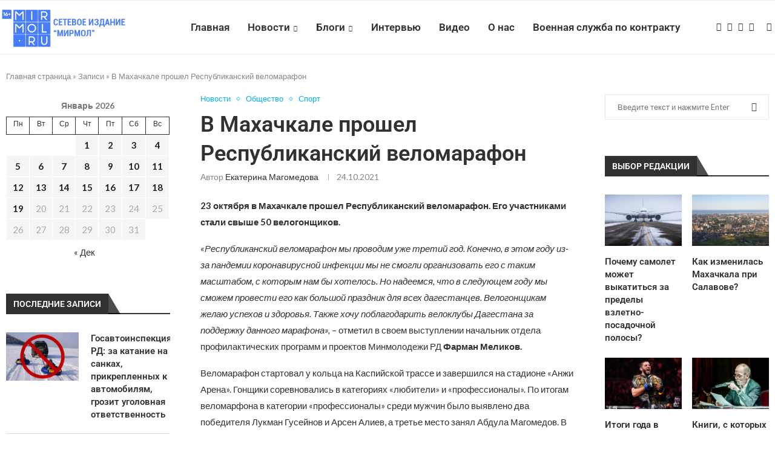

--- FILE ---
content_type: text/html; charset=UTF-8
request_url: https://mirmol.ru/novosti/v-mahachkale-proshel-respublikanskij-velomarafon/
body_size: 31417
content:
<!DOCTYPE html>
<html lang="ru-RU">
<head><style>img.lazy{min-height:1px}</style><link href="https://mirmol.ru/wp-content/plugins/w3-total-cache/pub/js/lazyload.min.js" as="script">
    <meta charset="UTF-8">
    <meta http-equiv="X-UA-Compatible" content="IE=edge">
    <meta name="viewport" content="width=device-width, initial-scale=1">
    <link rel="profile" href="https://gmpg.org/xfn/11"/>
    <link rel="alternate" type="application/rss+xml" title="Мирмол &#8212; портал актуальных новостей RSS Feed"
          href="https://mirmol.ru/feed/"/>
    <link rel="alternate" type="application/atom+xml" title="Мирмол &#8212; портал актуальных новостей Atom Feed"
          href="https://mirmol.ru/feed/atom/"/>
    <link rel="pingback" href="https://mirmol.ru/xmlrpc.php"/>
    <!--[if lt IE 9]>
	<script src="https://mirmol.ru/wp-content/themes/soledad/js/html5.js"></script>
	<![endif]-->
	<meta name='robots' content='index, follow, max-image-preview:large, max-snippet:-1, max-video-preview:-1' />

	<!-- This site is optimized with the Yoast SEO plugin v26.5 - https://yoast.com/wordpress/plugins/seo/ -->
	<title>В Махачкале прошел Республиканский веломарафон - МирМол</title>
	<meta name="description" content="В Махачкале прошел Республиканский веломарафон - Мирмол - портал актуальных новостей" />
	<link rel="canonical" href="https://mirmol.ru/novosti/v-mahachkale-proshel-respublikanskij-velomarafon/" />
	<meta property="og:locale" content="ru_RU" />
	<meta property="og:type" content="article" />
	<meta property="og:title" content="В Махачкале прошел Республиканский веломарафон - МирМол" />
	<meta property="og:description" content="В Махачкале прошел Республиканский веломарафон - Мирмол - портал актуальных новостей" />
	<meta property="og:url" content="https://mirmol.ru/novosti/v-mahachkale-proshel-respublikanskij-velomarafon/" />
	<meta property="og:site_name" content="Мирмол - портал актуальных новостей" />
	<meta property="article:published_time" content="2021-10-24T09:26:30+00:00" />
	<meta property="article:modified_time" content="2021-10-25T10:58:41+00:00" />
	<meta property="og:image" content="https://mirmol.ru/wp-content/uploads/2025/06/Снимок-экрана-2025-06-03-в-16.30.29-e1748957491139.png" />
	<meta property="og:image:width" content="1200" />
	<meta property="og:image:height" content="680" />
	<meta property="og:image:type" content="image/png" />
	<meta name="author" content="Екатерина Магомедова" />
	<meta name="twitter:card" content="summary_large_image" />
	<meta name="twitter:label1" content="Написано автором" />
	<meta name="twitter:data1" content="Екатерина Магомедова" />
	<script type="application/ld+json" class="yoast-schema-graph">{"@context":"https://schema.org","@graph":[{"@type":"Article","@id":"https://mirmol.ru/novosti/v-mahachkale-proshel-respublikanskij-velomarafon/#article","isPartOf":{"@id":"https://mirmol.ru/novosti/v-mahachkale-proshel-respublikanskij-velomarafon/"},"author":{"name":"Екатерина Магомедова","@id":"https://mirmol.ru/#/schema/person/8ccf6fb81476eb855ae2df2076db3cb7"},"headline":"В Махачкале прошел Республиканский веломарафон","datePublished":"2021-10-24T09:26:30+00:00","dateModified":"2021-10-25T10:58:41+00:00","mainEntityOfPage":{"@id":"https://mirmol.ru/novosti/v-mahachkale-proshel-respublikanskij-velomarafon/"},"wordCount":204,"publisher":{"@id":"https://mirmol.ru/#organization"},"keywords":["веломарафон","Махачкала"],"articleSection":["Новости","Общество","Спорт"],"inLanguage":"ru-RU"},{"@type":"WebPage","@id":"https://mirmol.ru/novosti/v-mahachkale-proshel-respublikanskij-velomarafon/","url":"https://mirmol.ru/novosti/v-mahachkale-proshel-respublikanskij-velomarafon/","name":"В Махачкале прошел Республиканский веломарафон - МирМол","isPartOf":{"@id":"https://mirmol.ru/#website"},"datePublished":"2021-10-24T09:26:30+00:00","dateModified":"2021-10-25T10:58:41+00:00","description":"В Махачкале прошел Республиканский веломарафон - Мирмол - портал актуальных новостей","breadcrumb":{"@id":"https://mirmol.ru/novosti/v-mahachkale-proshel-respublikanskij-velomarafon/#breadcrumb"},"inLanguage":"ru-RU","potentialAction":[{"@type":"ReadAction","target":["https://mirmol.ru/novosti/v-mahachkale-proshel-respublikanskij-velomarafon/"]}]},{"@type":"BreadcrumbList","@id":"https://mirmol.ru/novosti/v-mahachkale-proshel-respublikanskij-velomarafon/#breadcrumb","itemListElement":[{"@type":"ListItem","position":1,"name":"Главная страница","item":"https://mirmol.ru/"},{"@type":"ListItem","position":2,"name":"Записи","item":"https://mirmol.ru/blog/"},{"@type":"ListItem","position":3,"name":"В Махачкале прошел Республиканский веломарафон"}]},{"@type":"WebSite","@id":"https://mirmol.ru/#website","url":"https://mirmol.ru/","name":"Мирмол - портал актуальных новостей","description":"Молодежный портал Северного Кавказа.","publisher":{"@id":"https://mirmol.ru/#organization"},"potentialAction":[{"@type":"SearchAction","target":{"@type":"EntryPoint","urlTemplate":"https://mirmol.ru/?s={search_term_string}"},"query-input":{"@type":"PropertyValueSpecification","valueRequired":true,"valueName":"search_term_string"}}],"inLanguage":"ru-RU"},{"@type":"Organization","@id":"https://mirmol.ru/#organization","name":"Мирмол - портал актуальных новостей","url":"https://mirmol.ru/","logo":{"@type":"ImageObject","inLanguage":"ru-RU","@id":"https://mirmol.ru/#/schema/logo/image/","url":"https://mirmol.ru/wp-content/uploads/2023/09/orig.svg","contentUrl":"https://mirmol.ru/wp-content/uploads/2023/09/orig.svg","width":1080,"height":1080,"caption":"Мирмол - портал актуальных новостей"},"image":{"@id":"https://mirmol.ru/#/schema/logo/image/"},"sameAs":["https://t.me/mirmol05","https://vk.com/mirmolru","https://ok.ru/mirmolru"]},{"@type":"Person","@id":"https://mirmol.ru/#/schema/person/8ccf6fb81476eb855ae2df2076db3cb7","name":"Екатерина Магомедова","image":{"@type":"ImageObject","inLanguage":"ru-RU","@id":"https://mirmol.ru/#/schema/person/image/","url":"https://secure.gravatar.com/avatar/86f576b4dabe2b43251d9838c70e51936056b1df7211601188b4caba7fb0c953?s=96&d=mm&r=g","contentUrl":"https://secure.gravatar.com/avatar/86f576b4dabe2b43251d9838c70e51936056b1df7211601188b4caba7fb0c953?s=96&d=mm&r=g","caption":"Екатерина Магомедова"},"url":"https://mirmol.ru/author/ekaterina-magomedova/"}]}</script>
	<!-- / Yoast SEO plugin. -->


<link rel='dns-prefetch' href='//fonts.googleapis.com' />
<link rel="alternate" type="application/rss+xml" title="Мирмол - портал актуальных новостей &raquo; Лента" href="https://mirmol.ru/feed/" />
<link rel="alternate" type="application/rss+xml" title="Мирмол - портал актуальных новостей &raquo; Лента комментариев" href="https://mirmol.ru/comments/feed/" />
<link rel="alternate" title="oEmbed (JSON)" type="application/json+oembed" href="https://mirmol.ru/wp-json/oembed/1.0/embed?url=https%3A%2F%2Fmirmol.ru%2Fnovosti%2Fv-mahachkale-proshel-respublikanskij-velomarafon%2F" />
<link rel="alternate" title="oEmbed (XML)" type="text/xml+oembed" href="https://mirmol.ru/wp-json/oembed/1.0/embed?url=https%3A%2F%2Fmirmol.ru%2Fnovosti%2Fv-mahachkale-proshel-respublikanskij-velomarafon%2F&#038;format=xml" />
<style id='wp-img-auto-sizes-contain-inline-css' type='text/css'>
img:is([sizes=auto i],[sizes^="auto," i]){contain-intrinsic-size:3000px 1500px}
/*# sourceURL=wp-img-auto-sizes-contain-inline-css */
</style>
<link rel='stylesheet' id='penci-folding-css' href='https://mirmol.ru/wp-content/themes/soledad/inc/elementor/assets/css/fold.css?ver=8.6.9' type='text/css' media='all' />
<style id='wp-emoji-styles-inline-css' type='text/css'>

	img.wp-smiley, img.emoji {
		display: inline !important;
		border: none !important;
		box-shadow: none !important;
		height: 1em !important;
		width: 1em !important;
		margin: 0 0.07em !important;
		vertical-align: -0.1em !important;
		background: none !important;
		padding: 0 !important;
	}
/*# sourceURL=wp-emoji-styles-inline-css */
</style>
<link rel='stylesheet' id='wp-block-library-css' href='https://mirmol.ru/wp-includes/css/dist/block-library/style.min.css?ver=6.9' type='text/css' media='all' />
<style id='wp-block-library-theme-inline-css' type='text/css'>
.wp-block-audio :where(figcaption){color:#555;font-size:13px;text-align:center}.is-dark-theme .wp-block-audio :where(figcaption){color:#ffffffa6}.wp-block-audio{margin:0 0 1em}.wp-block-code{border:1px solid #ccc;border-radius:4px;font-family:Menlo,Consolas,monaco,monospace;padding:.8em 1em}.wp-block-embed :where(figcaption){color:#555;font-size:13px;text-align:center}.is-dark-theme .wp-block-embed :where(figcaption){color:#ffffffa6}.wp-block-embed{margin:0 0 1em}.blocks-gallery-caption{color:#555;font-size:13px;text-align:center}.is-dark-theme .blocks-gallery-caption{color:#ffffffa6}:root :where(.wp-block-image figcaption){color:#555;font-size:13px;text-align:center}.is-dark-theme :root :where(.wp-block-image figcaption){color:#ffffffa6}.wp-block-image{margin:0 0 1em}.wp-block-pullquote{border-bottom:4px solid;border-top:4px solid;color:currentColor;margin-bottom:1.75em}.wp-block-pullquote :where(cite),.wp-block-pullquote :where(footer),.wp-block-pullquote__citation{color:currentColor;font-size:.8125em;font-style:normal;text-transform:uppercase}.wp-block-quote{border-left:.25em solid;margin:0 0 1.75em;padding-left:1em}.wp-block-quote cite,.wp-block-quote footer{color:currentColor;font-size:.8125em;font-style:normal;position:relative}.wp-block-quote:where(.has-text-align-right){border-left:none;border-right:.25em solid;padding-left:0;padding-right:1em}.wp-block-quote:where(.has-text-align-center){border:none;padding-left:0}.wp-block-quote.is-large,.wp-block-quote.is-style-large,.wp-block-quote:where(.is-style-plain){border:none}.wp-block-search .wp-block-search__label{font-weight:700}.wp-block-search__button{border:1px solid #ccc;padding:.375em .625em}:where(.wp-block-group.has-background){padding:1.25em 2.375em}.wp-block-separator.has-css-opacity{opacity:.4}.wp-block-separator{border:none;border-bottom:2px solid;margin-left:auto;margin-right:auto}.wp-block-separator.has-alpha-channel-opacity{opacity:1}.wp-block-separator:not(.is-style-wide):not(.is-style-dots){width:100px}.wp-block-separator.has-background:not(.is-style-dots){border-bottom:none;height:1px}.wp-block-separator.has-background:not(.is-style-wide):not(.is-style-dots){height:2px}.wp-block-table{margin:0 0 1em}.wp-block-table td,.wp-block-table th{word-break:normal}.wp-block-table :where(figcaption){color:#555;font-size:13px;text-align:center}.is-dark-theme .wp-block-table :where(figcaption){color:#ffffffa6}.wp-block-video :where(figcaption){color:#555;font-size:13px;text-align:center}.is-dark-theme .wp-block-video :where(figcaption){color:#ffffffa6}.wp-block-video{margin:0 0 1em}:root :where(.wp-block-template-part.has-background){margin-bottom:0;margin-top:0;padding:1.25em 2.375em}
/*# sourceURL=/wp-includes/css/dist/block-library/theme.min.css */
</style>
<style id='classic-theme-styles-inline-css' type='text/css'>
/*! This file is auto-generated */
.wp-block-button__link{color:#fff;background-color:#32373c;border-radius:9999px;box-shadow:none;text-decoration:none;padding:calc(.667em + 2px) calc(1.333em + 2px);font-size:1.125em}.wp-block-file__button{background:#32373c;color:#fff;text-decoration:none}
/*# sourceURL=/wp-includes/css/classic-themes.min.css */
</style>
<style id='block-soledad-style-inline-css' type='text/css'>
.pchead-e-block{--pcborder-cl:#dedede;--pcaccent-cl:#6eb48c}.heading1-style-1>h1,.heading1-style-2>h1,.heading2-style-1>h2,.heading2-style-2>h2,.heading3-style-1>h3,.heading3-style-2>h3,.heading4-style-1>h4,.heading4-style-2>h4,.heading5-style-1>h5,.heading5-style-2>h5{padding-bottom:8px;border-bottom:1px solid var(--pcborder-cl);overflow:hidden}.heading1-style-2>h1,.heading2-style-2>h2,.heading3-style-2>h3,.heading4-style-2>h4,.heading5-style-2>h5{border-bottom-width:0;position:relative}.heading1-style-2>h1:before,.heading2-style-2>h2:before,.heading3-style-2>h3:before,.heading4-style-2>h4:before,.heading5-style-2>h5:before{content:'';width:50px;height:2px;bottom:0;left:0;z-index:2;background:var(--pcaccent-cl);position:absolute}.heading1-style-2>h1:after,.heading2-style-2>h2:after,.heading3-style-2>h3:after,.heading4-style-2>h4:after,.heading5-style-2>h5:after{content:'';width:100%;height:2px;bottom:0;left:20px;z-index:1;background:var(--pcborder-cl);position:absolute}.heading1-style-3>h1,.heading1-style-4>h1,.heading2-style-3>h2,.heading2-style-4>h2,.heading3-style-3>h3,.heading3-style-4>h3,.heading4-style-3>h4,.heading4-style-4>h4,.heading5-style-3>h5,.heading5-style-4>h5{position:relative;padding-left:20px}.heading1-style-3>h1:before,.heading1-style-4>h1:before,.heading2-style-3>h2:before,.heading2-style-4>h2:before,.heading3-style-3>h3:before,.heading3-style-4>h3:before,.heading4-style-3>h4:before,.heading4-style-4>h4:before,.heading5-style-3>h5:before,.heading5-style-4>h5:before{width:10px;height:100%;content:'';position:absolute;top:0;left:0;bottom:0;background:var(--pcaccent-cl)}.heading1-style-4>h1,.heading2-style-4>h2,.heading3-style-4>h3,.heading4-style-4>h4,.heading5-style-4>h5{padding:10px 20px;background:#f1f1f1}.heading1-style-5>h1,.heading2-style-5>h2,.heading3-style-5>h3,.heading4-style-5>h4,.heading5-style-5>h5{position:relative;z-index:1}.heading1-style-5>h1:before,.heading2-style-5>h2:before,.heading3-style-5>h3:before,.heading4-style-5>h4:before,.heading5-style-5>h5:before{content:"";position:absolute;left:0;bottom:0;width:200px;height:50%;transform:skew(-25deg) translateX(0);background:var(--pcaccent-cl);z-index:-1;opacity:.4}.heading1-style-6>h1,.heading2-style-6>h2,.heading3-style-6>h3,.heading4-style-6>h4,.heading5-style-6>h5{text-decoration:underline;text-underline-offset:2px;text-decoration-thickness:4px;text-decoration-color:var(--pcaccent-cl)}
/*# sourceURL=https://mirmol.ru/wp-content/themes/soledad/inc/block/heading-styles/build/style.min.css */
</style>
<style id='global-styles-inline-css' type='text/css'>
:root{--wp--preset--aspect-ratio--square: 1;--wp--preset--aspect-ratio--4-3: 4/3;--wp--preset--aspect-ratio--3-4: 3/4;--wp--preset--aspect-ratio--3-2: 3/2;--wp--preset--aspect-ratio--2-3: 2/3;--wp--preset--aspect-ratio--16-9: 16/9;--wp--preset--aspect-ratio--9-16: 9/16;--wp--preset--color--black: #000000;--wp--preset--color--cyan-bluish-gray: #abb8c3;--wp--preset--color--white: #ffffff;--wp--preset--color--pale-pink: #f78da7;--wp--preset--color--vivid-red: #cf2e2e;--wp--preset--color--luminous-vivid-orange: #ff6900;--wp--preset--color--luminous-vivid-amber: #fcb900;--wp--preset--color--light-green-cyan: #7bdcb5;--wp--preset--color--vivid-green-cyan: #00d084;--wp--preset--color--pale-cyan-blue: #8ed1fc;--wp--preset--color--vivid-cyan-blue: #0693e3;--wp--preset--color--vivid-purple: #9b51e0;--wp--preset--gradient--vivid-cyan-blue-to-vivid-purple: linear-gradient(135deg,rgb(6,147,227) 0%,rgb(155,81,224) 100%);--wp--preset--gradient--light-green-cyan-to-vivid-green-cyan: linear-gradient(135deg,rgb(122,220,180) 0%,rgb(0,208,130) 100%);--wp--preset--gradient--luminous-vivid-amber-to-luminous-vivid-orange: linear-gradient(135deg,rgb(252,185,0) 0%,rgb(255,105,0) 100%);--wp--preset--gradient--luminous-vivid-orange-to-vivid-red: linear-gradient(135deg,rgb(255,105,0) 0%,rgb(207,46,46) 100%);--wp--preset--gradient--very-light-gray-to-cyan-bluish-gray: linear-gradient(135deg,rgb(238,238,238) 0%,rgb(169,184,195) 100%);--wp--preset--gradient--cool-to-warm-spectrum: linear-gradient(135deg,rgb(74,234,220) 0%,rgb(151,120,209) 20%,rgb(207,42,186) 40%,rgb(238,44,130) 60%,rgb(251,105,98) 80%,rgb(254,248,76) 100%);--wp--preset--gradient--blush-light-purple: linear-gradient(135deg,rgb(255,206,236) 0%,rgb(152,150,240) 100%);--wp--preset--gradient--blush-bordeaux: linear-gradient(135deg,rgb(254,205,165) 0%,rgb(254,45,45) 50%,rgb(107,0,62) 100%);--wp--preset--gradient--luminous-dusk: linear-gradient(135deg,rgb(255,203,112) 0%,rgb(199,81,192) 50%,rgb(65,88,208) 100%);--wp--preset--gradient--pale-ocean: linear-gradient(135deg,rgb(255,245,203) 0%,rgb(182,227,212) 50%,rgb(51,167,181) 100%);--wp--preset--gradient--electric-grass: linear-gradient(135deg,rgb(202,248,128) 0%,rgb(113,206,126) 100%);--wp--preset--gradient--midnight: linear-gradient(135deg,rgb(2,3,129) 0%,rgb(40,116,252) 100%);--wp--preset--font-size--small: 12px;--wp--preset--font-size--medium: 20px;--wp--preset--font-size--large: 32px;--wp--preset--font-size--x-large: 42px;--wp--preset--font-size--normal: 14px;--wp--preset--font-size--huge: 42px;--wp--preset--spacing--20: 0.44rem;--wp--preset--spacing--30: 0.67rem;--wp--preset--spacing--40: 1rem;--wp--preset--spacing--50: 1.5rem;--wp--preset--spacing--60: 2.25rem;--wp--preset--spacing--70: 3.38rem;--wp--preset--spacing--80: 5.06rem;--wp--preset--shadow--natural: 6px 6px 9px rgba(0, 0, 0, 0.2);--wp--preset--shadow--deep: 12px 12px 50px rgba(0, 0, 0, 0.4);--wp--preset--shadow--sharp: 6px 6px 0px rgba(0, 0, 0, 0.2);--wp--preset--shadow--outlined: 6px 6px 0px -3px rgb(255, 255, 255), 6px 6px rgb(0, 0, 0);--wp--preset--shadow--crisp: 6px 6px 0px rgb(0, 0, 0);}:where(.is-layout-flex){gap: 0.5em;}:where(.is-layout-grid){gap: 0.5em;}body .is-layout-flex{display: flex;}.is-layout-flex{flex-wrap: wrap;align-items: center;}.is-layout-flex > :is(*, div){margin: 0;}body .is-layout-grid{display: grid;}.is-layout-grid > :is(*, div){margin: 0;}:where(.wp-block-columns.is-layout-flex){gap: 2em;}:where(.wp-block-columns.is-layout-grid){gap: 2em;}:where(.wp-block-post-template.is-layout-flex){gap: 1.25em;}:where(.wp-block-post-template.is-layout-grid){gap: 1.25em;}.has-black-color{color: var(--wp--preset--color--black) !important;}.has-cyan-bluish-gray-color{color: var(--wp--preset--color--cyan-bluish-gray) !important;}.has-white-color{color: var(--wp--preset--color--white) !important;}.has-pale-pink-color{color: var(--wp--preset--color--pale-pink) !important;}.has-vivid-red-color{color: var(--wp--preset--color--vivid-red) !important;}.has-luminous-vivid-orange-color{color: var(--wp--preset--color--luminous-vivid-orange) !important;}.has-luminous-vivid-amber-color{color: var(--wp--preset--color--luminous-vivid-amber) !important;}.has-light-green-cyan-color{color: var(--wp--preset--color--light-green-cyan) !important;}.has-vivid-green-cyan-color{color: var(--wp--preset--color--vivid-green-cyan) !important;}.has-pale-cyan-blue-color{color: var(--wp--preset--color--pale-cyan-blue) !important;}.has-vivid-cyan-blue-color{color: var(--wp--preset--color--vivid-cyan-blue) !important;}.has-vivid-purple-color{color: var(--wp--preset--color--vivid-purple) !important;}.has-black-background-color{background-color: var(--wp--preset--color--black) !important;}.has-cyan-bluish-gray-background-color{background-color: var(--wp--preset--color--cyan-bluish-gray) !important;}.has-white-background-color{background-color: var(--wp--preset--color--white) !important;}.has-pale-pink-background-color{background-color: var(--wp--preset--color--pale-pink) !important;}.has-vivid-red-background-color{background-color: var(--wp--preset--color--vivid-red) !important;}.has-luminous-vivid-orange-background-color{background-color: var(--wp--preset--color--luminous-vivid-orange) !important;}.has-luminous-vivid-amber-background-color{background-color: var(--wp--preset--color--luminous-vivid-amber) !important;}.has-light-green-cyan-background-color{background-color: var(--wp--preset--color--light-green-cyan) !important;}.has-vivid-green-cyan-background-color{background-color: var(--wp--preset--color--vivid-green-cyan) !important;}.has-pale-cyan-blue-background-color{background-color: var(--wp--preset--color--pale-cyan-blue) !important;}.has-vivid-cyan-blue-background-color{background-color: var(--wp--preset--color--vivid-cyan-blue) !important;}.has-vivid-purple-background-color{background-color: var(--wp--preset--color--vivid-purple) !important;}.has-black-border-color{border-color: var(--wp--preset--color--black) !important;}.has-cyan-bluish-gray-border-color{border-color: var(--wp--preset--color--cyan-bluish-gray) !important;}.has-white-border-color{border-color: var(--wp--preset--color--white) !important;}.has-pale-pink-border-color{border-color: var(--wp--preset--color--pale-pink) !important;}.has-vivid-red-border-color{border-color: var(--wp--preset--color--vivid-red) !important;}.has-luminous-vivid-orange-border-color{border-color: var(--wp--preset--color--luminous-vivid-orange) !important;}.has-luminous-vivid-amber-border-color{border-color: var(--wp--preset--color--luminous-vivid-amber) !important;}.has-light-green-cyan-border-color{border-color: var(--wp--preset--color--light-green-cyan) !important;}.has-vivid-green-cyan-border-color{border-color: var(--wp--preset--color--vivid-green-cyan) !important;}.has-pale-cyan-blue-border-color{border-color: var(--wp--preset--color--pale-cyan-blue) !important;}.has-vivid-cyan-blue-border-color{border-color: var(--wp--preset--color--vivid-cyan-blue) !important;}.has-vivid-purple-border-color{border-color: var(--wp--preset--color--vivid-purple) !important;}.has-vivid-cyan-blue-to-vivid-purple-gradient-background{background: var(--wp--preset--gradient--vivid-cyan-blue-to-vivid-purple) !important;}.has-light-green-cyan-to-vivid-green-cyan-gradient-background{background: var(--wp--preset--gradient--light-green-cyan-to-vivid-green-cyan) !important;}.has-luminous-vivid-amber-to-luminous-vivid-orange-gradient-background{background: var(--wp--preset--gradient--luminous-vivid-amber-to-luminous-vivid-orange) !important;}.has-luminous-vivid-orange-to-vivid-red-gradient-background{background: var(--wp--preset--gradient--luminous-vivid-orange-to-vivid-red) !important;}.has-very-light-gray-to-cyan-bluish-gray-gradient-background{background: var(--wp--preset--gradient--very-light-gray-to-cyan-bluish-gray) !important;}.has-cool-to-warm-spectrum-gradient-background{background: var(--wp--preset--gradient--cool-to-warm-spectrum) !important;}.has-blush-light-purple-gradient-background{background: var(--wp--preset--gradient--blush-light-purple) !important;}.has-blush-bordeaux-gradient-background{background: var(--wp--preset--gradient--blush-bordeaux) !important;}.has-luminous-dusk-gradient-background{background: var(--wp--preset--gradient--luminous-dusk) !important;}.has-pale-ocean-gradient-background{background: var(--wp--preset--gradient--pale-ocean) !important;}.has-electric-grass-gradient-background{background: var(--wp--preset--gradient--electric-grass) !important;}.has-midnight-gradient-background{background: var(--wp--preset--gradient--midnight) !important;}.has-small-font-size{font-size: var(--wp--preset--font-size--small) !important;}.has-medium-font-size{font-size: var(--wp--preset--font-size--medium) !important;}.has-large-font-size{font-size: var(--wp--preset--font-size--large) !important;}.has-x-large-font-size{font-size: var(--wp--preset--font-size--x-large) !important;}
:where(.wp-block-post-template.is-layout-flex){gap: 1.25em;}:where(.wp-block-post-template.is-layout-grid){gap: 1.25em;}
:where(.wp-block-term-template.is-layout-flex){gap: 1.25em;}:where(.wp-block-term-template.is-layout-grid){gap: 1.25em;}
:where(.wp-block-columns.is-layout-flex){gap: 2em;}:where(.wp-block-columns.is-layout-grid){gap: 2em;}
:root :where(.wp-block-pullquote){font-size: 1.5em;line-height: 1.6;}
/*# sourceURL=global-styles-inline-css */
</style>
<link rel='stylesheet' id='penci-fonts-css' href='https://fonts.googleapis.com/css?family=Roboto%3A300%2C300italic%2C400%2C400italic%2C500%2C500italic%2C700%2C700italic%2C800%2C800italic%7CLato%3A300%2C300italic%2C400%2C400italic%2C500%2C500italic%2C600%2C600italic%2C700%2C700italic%2C800%2C800italic%26subset%3Dlatin%2Ccyrillic%2Ccyrillic-ext%2Cgreek%2Cgreek-ext%2Clatin-ext&#038;display=swap&#038;ver=8.6.9' type='text/css' media='' />
<link rel='stylesheet' id='penci-main-style-css' href='https://mirmol.ru/wp-content/themes/soledad/main.css?ver=8.6.9' type='text/css' media='all' />
<link rel='stylesheet' id='penci-swiper-bundle-css' href='https://mirmol.ru/wp-content/themes/soledad/css/swiper-bundle.min.css?ver=8.6.9' type='text/css' media='all' />
<link rel='stylesheet' id='penci-font-awesomeold-css' href='https://mirmol.ru/wp-content/themes/soledad/css/font-awesome.4.7.0.swap.min.css?ver=4.7.0' type='text/css' media='all' />
<link rel='stylesheet' id='penci_icon-css' href='https://mirmol.ru/wp-content/themes/soledad/css/penci-icon.css?ver=8.6.9' type='text/css' media='all' />
<link rel='stylesheet' id='penci_style-css' href='https://mirmol.ru/wp-content/themes/soledad-child/style.css?ver=8.6.9' type='text/css' media='all' />
<link rel='stylesheet' id='penci_social_counter-css' href='https://mirmol.ru/wp-content/themes/soledad/css/social-counter.css?ver=8.6.9' type='text/css' media='all' />
<link rel='stylesheet' id='elementor-icons-css' href='https://mirmol.ru/wp-content/plugins/elementor/assets/lib/eicons/css/elementor-icons.min.css?ver=5.44.0' type='text/css' media='all' />
<link rel='stylesheet' id='elementor-frontend-css' href='https://mirmol.ru/wp-content/plugins/elementor/assets/css/frontend.min.css?ver=3.33.4' type='text/css' media='all' />
<link rel='stylesheet' id='elementor-post-151291-css' href='https://mirmol.ru/wp-content/uploads/elementor/css/post-151291.css?ver=1767354740' type='text/css' media='all' />
<link rel='stylesheet' id='penci-soledad-parent-style-css' href='https://mirmol.ru/wp-content/themes/soledad/style.css?ver=6.9' type='text/css' media='all' />
<link rel='stylesheet' id='elementor-gf-local-roboto-css' href='https://mirmol.ru/wp-content/uploads/elementor/google-fonts/css/roboto.css?ver=1745415430' type='text/css' media='all' />
<link rel='stylesheet' id='elementor-gf-local-robotoslab-css' href='https://mirmol.ru/wp-content/uploads/elementor/google-fonts/css/robotoslab.css?ver=1745415436' type='text/css' media='all' />
<script type="text/javascript" src="https://mirmol.ru/wp-includes/js/jquery/jquery.min.js?ver=3.7.1" id="jquery-core-js"></script>
<script type="text/javascript" src="https://mirmol.ru/wp-includes/js/jquery/jquery-migrate.min.js?ver=3.4.1" id="jquery-migrate-js"></script>
<link rel="https://api.w.org/" href="https://mirmol.ru/wp-json/" /><link rel="alternate" title="JSON" type="application/json" href="https://mirmol.ru/wp-json/wp/v2/posts/149948" /><link rel="EditURI" type="application/rsd+xml" title="RSD" href="https://mirmol.ru/xmlrpc.php?rsd" />
<link rel='shortlink' href='https://mirmol.ru/?p=149948' />
<style id="penci-custom-style" type="text/css">body{ --pcbg-cl: #fff; --pctext-cl: #313131; --pcborder-cl: #dedede; --pcheading-cl: #313131; --pcmeta-cl: #888888; --pcaccent-cl: #6eb48c; --pcbody-font: 'PT Serif', serif; --pchead-font: 'Raleway', sans-serif; --pchead-wei: bold; --pcava_bdr:10px;--pcajs_fvw:470px;--pcajs_fvmw:220px; } .single.penci-body-single-style-5 #header, .single.penci-body-single-style-6 #header, .single.penci-body-single-style-10 #header, .single.penci-body-single-style-5 .pc-wrapbuilder-header, .single.penci-body-single-style-6 .pc-wrapbuilder-header, .single.penci-body-single-style-10 .pc-wrapbuilder-header { --pchd-mg: 40px; } .fluid-width-video-wrapper > div { position: absolute; left: 0; right: 0; top: 0; width: 100%; height: 100%; } .yt-video-place { position: relative; text-align: center; } .yt-video-place.embed-responsive .start-video { display: block; top: 0; left: 0; bottom: 0; right: 0; position: absolute; transform: none; } .yt-video-place.embed-responsive .start-video img { margin: 0; padding: 0; top: 50%; display: inline-block; position: absolute; left: 50%; transform: translate(-50%, -50%); width: 68px; height: auto; } .mfp-bg { top: 0; left: 0; width: 100%; height: 100%; z-index: 9999999; overflow: hidden; position: fixed; background: #0b0b0b; opacity: .8; filter: alpha(opacity=80) } .mfp-wrap { top: 0; left: 0; width: 100%; height: 100%; z-index: 9999999; position: fixed; outline: none !important; -webkit-backface-visibility: hidden } body { --pchead-font: 'Roboto', sans-serif; } body { --pcbody-font: 'Lato', sans-serif; } p{ line-height: 1.8; } #navigation .menu > li > a, #navigation ul.menu ul.sub-menu li > a, .navigation ul.menu ul.sub-menu li > a, .penci-menu-hbg .menu li a, #sidebar-nav .menu li a { font-family: 'Roboto', sans-serif; font-weight: normal; } .penci-hide-tagupdated{ display: none !important; } body, .widget ul li a{ font-size: 15px; } .widget ul li, .widget ol li, .post-entry, p, .post-entry p { font-size: 15px; line-height: 1.8; } body { --pchead-wei: 600; } .featured-area.featured-style-42 .item-inner-content, .featured-style-41 .swiper-slide, .slider-40-wrapper .nav-thumb-creative .thumb-container:after,.penci-slider44-t-item:before,.penci-slider44-main-wrapper .item, .featured-area .penci-image-holder, .featured-area .penci-slider4-overlay, .featured-area .penci-slide-overlay .overlay-link, .featured-style-29 .featured-slider-overlay, .penci-slider38-overlay{ border-radius: ; -webkit-border-radius: ; } .penci-featured-content-right:before{ border-top-right-radius: ; border-bottom-right-radius: ; } .penci-flat-overlay .penci-slide-overlay .penci-mag-featured-content:before{ border-bottom-left-radius: ; border-bottom-right-radius: ; } .container-single .post-image{ border-radius: ; -webkit-border-radius: ; } .penci-mega-post-inner, .penci-mega-thumbnail .penci-image-holder{ border-radius: ; -webkit-border-radius: ; } #navigation .menu > li > a, #navigation ul.menu ul.sub-menu li > a, .navigation ul.menu ul.sub-menu li > a, .penci-menu-hbg .menu li a, #sidebar-nav .menu li a, #navigation .penci-megamenu .penci-mega-child-categories a, .navigation .penci-megamenu .penci-mega-child-categories a{ font-weight: 600; } #header .inner-header .container { padding:40px 0; } #logo a { max-width:330px; width: 100%; } @media only screen and (max-width: 960px) and (min-width: 768px){ #logo img{ max-width: 100%; } } .editor-styles-wrapper, body{ --pcaccent-cl: #00b0ff; } .penci-menuhbg-toggle:hover .lines-button:after, .penci-menuhbg-toggle:hover .penci-lines:before, .penci-menuhbg-toggle:hover .penci-lines:after,.tags-share-box.tags-share-box-s2 .post-share-plike,.penci-video_playlist .penci-playlist-title,.pencisc-column-2.penci-video_playlist .penci-video-nav .playlist-panel-item, .pencisc-column-1.penci-video_playlist .penci-video-nav .playlist-panel-item,.penci-video_playlist .penci-custom-scroll::-webkit-scrollbar-thumb, .pencisc-button, .post-entry .pencisc-button, .penci-dropcap-box, .penci-dropcap-circle, .penci-login-register input[type="submit"]:hover, .penci-ld .penci-ldin:before, .penci-ldspinner > div{ background: #00b0ff; } a, .post-entry .penci-portfolio-filter ul li a:hover, .penci-portfolio-filter ul li a:hover, .penci-portfolio-filter ul li.active a, .post-entry .penci-portfolio-filter ul li.active a, .penci-countdown .countdown-amount, .archive-box h1, .post-entry a, .container.penci-breadcrumb span a:hover,.container.penci-breadcrumb a:hover, .post-entry blockquote:before, .post-entry blockquote cite, .post-entry blockquote .author, .wpb_text_column blockquote:before, .wpb_text_column blockquote cite, .wpb_text_column blockquote .author, .penci-pagination a:hover, ul.penci-topbar-menu > li a:hover, div.penci-topbar-menu > ul > li a:hover, .penci-recipe-heading a.penci-recipe-print,.penci-review-metas .penci-review-btnbuy, .main-nav-social a:hover, .widget-social .remove-circle a:hover i, .penci-recipe-index .cat > a.penci-cat-name, #bbpress-forums li.bbp-body ul.forum li.bbp-forum-info a:hover, #bbpress-forums li.bbp-body ul.topic li.bbp-topic-title a:hover, #bbpress-forums li.bbp-body ul.forum li.bbp-forum-info .bbp-forum-content a, #bbpress-forums li.bbp-body ul.topic p.bbp-topic-meta a, #bbpress-forums .bbp-breadcrumb a:hover, #bbpress-forums .bbp-forum-freshness a:hover, #bbpress-forums .bbp-topic-freshness a:hover, #buddypress ul.item-list li div.item-title a, #buddypress ul.item-list li h4 a, #buddypress .activity-header a:first-child, #buddypress .comment-meta a:first-child, #buddypress .acomment-meta a:first-child, div.bbp-template-notice a:hover, .penci-menu-hbg .menu li a .indicator:hover, .penci-menu-hbg .menu li a:hover, #sidebar-nav .menu li a:hover, .penci-rlt-popup .rltpopup-meta .rltpopup-title:hover, .penci-video_playlist .penci-video-playlist-item .penci-video-title:hover, .penci_list_shortcode li:before, .penci-dropcap-box-outline, .penci-dropcap-circle-outline, .penci-dropcap-regular, .penci-dropcap-bold{ color: #00b0ff; } .penci-home-popular-post ul.slick-dots li button:hover, .penci-home-popular-post ul.slick-dots li.slick-active button, .post-entry blockquote .author span:after, .error-image:after, .error-404 .go-back-home a:after, .penci-header-signup-form, .woocommerce span.onsale, .woocommerce #respond input#submit:hover, .woocommerce a.button:hover, .woocommerce button.button:hover, .woocommerce input.button:hover, .woocommerce nav.woocommerce-pagination ul li span.current, .woocommerce div.product .entry-summary div[itemprop="description"]:before, .woocommerce div.product .entry-summary div[itemprop="description"] blockquote .author span:after, .woocommerce div.product .woocommerce-tabs #tab-description blockquote .author span:after, .woocommerce #respond input#submit.alt:hover, .woocommerce a.button.alt:hover, .woocommerce button.button.alt:hover, .woocommerce input.button.alt:hover, .pcheader-icon.shoping-cart-icon > a > span, #penci-demobar .buy-button, #penci-demobar .buy-button:hover, .penci-recipe-heading a.penci-recipe-print:hover,.penci-review-metas .penci-review-btnbuy:hover, .penci-review-process span, .penci-review-score-total, #navigation.menu-style-2 ul.menu ul.sub-menu:before, #navigation.menu-style-2 .menu ul ul.sub-menu:before, .penci-go-to-top-floating, .post-entry.blockquote-style-2 blockquote:before, #bbpress-forums #bbp-search-form .button, #bbpress-forums #bbp-search-form .button:hover, .wrapper-boxed .bbp-pagination-links span.current, #bbpress-forums #bbp_reply_submit:hover, #bbpress-forums #bbp_topic_submit:hover,#main .bbp-login-form .bbp-submit-wrapper button[type="submit"]:hover, #buddypress .dir-search input[type=submit], #buddypress .groups-members-search input[type=submit], #buddypress button:hover, #buddypress a.button:hover, #buddypress a.button:focus, #buddypress input[type=button]:hover, #buddypress input[type=reset]:hover, #buddypress ul.button-nav li a:hover, #buddypress ul.button-nav li.current a, #buddypress div.generic-button a:hover, #buddypress .comment-reply-link:hover, #buddypress input[type=submit]:hover, #buddypress div.pagination .pagination-links .current, #buddypress div.item-list-tabs ul li.selected a, #buddypress div.item-list-tabs ul li.current a, #buddypress div.item-list-tabs ul li a:hover, #buddypress table.notifications thead tr, #buddypress table.notifications-settings thead tr, #buddypress table.profile-settings thead tr, #buddypress table.profile-fields thead tr, #buddypress table.wp-profile-fields thead tr, #buddypress table.messages-notices thead tr, #buddypress table.forum thead tr, #buddypress input[type=submit] { background-color: #00b0ff; } .penci-pagination ul.page-numbers li span.current, #comments_pagination span { color: #fff; background: #00b0ff; border-color: #00b0ff; } .footer-instagram h4.footer-instagram-title > span:before, .woocommerce nav.woocommerce-pagination ul li span.current, .penci-pagination.penci-ajax-more a.penci-ajax-more-button:hover, .penci-recipe-heading a.penci-recipe-print:hover,.penci-review-metas .penci-review-btnbuy:hover, .home-featured-cat-content.style-14 .magcat-padding:before, .wrapper-boxed .bbp-pagination-links span.current, #buddypress .dir-search input[type=submit], #buddypress .groups-members-search input[type=submit], #buddypress button:hover, #buddypress a.button:hover, #buddypress a.button:focus, #buddypress input[type=button]:hover, #buddypress input[type=reset]:hover, #buddypress ul.button-nav li a:hover, #buddypress ul.button-nav li.current a, #buddypress div.generic-button a:hover, #buddypress .comment-reply-link:hover, #buddypress input[type=submit]:hover, #buddypress div.pagination .pagination-links .current, #buddypress input[type=submit], form.pc-searchform.penci-hbg-search-form input.search-input:hover, form.pc-searchform.penci-hbg-search-form input.search-input:focus, .penci-dropcap-box-outline, .penci-dropcap-circle-outline { border-color: #00b0ff; } .woocommerce .woocommerce-error, .woocommerce .woocommerce-info, .woocommerce .woocommerce-message { border-top-color: #00b0ff; } .penci-slider ol.penci-control-nav li a.penci-active, .penci-slider ol.penci-control-nav li a:hover, .penci-related-carousel .penci-owl-dot.active span, .penci-owl-carousel-slider .penci-owl-dot.active span{ border-color: #00b0ff; background-color: #00b0ff; } .woocommerce .woocommerce-message:before, .woocommerce form.checkout table.shop_table .order-total .amount, .woocommerce ul.products li.product .price ins, .woocommerce ul.products li.product .price, .woocommerce div.product p.price ins, .woocommerce div.product span.price ins, .woocommerce div.product p.price, .woocommerce div.product .entry-summary div[itemprop="description"] blockquote:before, .woocommerce div.product .woocommerce-tabs #tab-description blockquote:before, .woocommerce div.product .entry-summary div[itemprop="description"] blockquote cite, .woocommerce div.product .entry-summary div[itemprop="description"] blockquote .author, .woocommerce div.product .woocommerce-tabs #tab-description blockquote cite, .woocommerce div.product .woocommerce-tabs #tab-description blockquote .author, .woocommerce div.product .product_meta > span a:hover, .woocommerce div.product .woocommerce-tabs ul.tabs li.active, .woocommerce ul.cart_list li .amount, .woocommerce ul.product_list_widget li .amount, .woocommerce table.shop_table td.product-name a:hover, .woocommerce table.shop_table td.product-price span, .woocommerce table.shop_table td.product-subtotal span, .woocommerce-cart .cart-collaterals .cart_totals table td .amount, .woocommerce .woocommerce-info:before, .woocommerce div.product span.price, .penci-container-inside.penci-breadcrumb span a:hover,.penci-container-inside.penci-breadcrumb a:hover { color: #00b0ff; } .standard-content .penci-more-link.penci-more-link-button a.more-link, .penci-readmore-btn.penci-btn-make-button a, .penci-featured-cat-seemore.penci-btn-make-button a{ background-color: #00b0ff; color: #fff; } .penci-vernav-toggle:before{ border-top-color: #00b0ff; color: #fff; } .headline-title { background-color: #00b0ff; } .headline-title.nticker-style-2:after, .headline-title.nticker-style-4:after{ border-color: #00b0ff; } a.penci-topbar-post-title:hover { color: #00b0ff; } ul.penci-topbar-menu > li a:hover, div.penci-topbar-menu > ul > li a:hover { color: #00b0ff; } .penci-topbar-social a:hover { color: #00b0ff; } #penci-login-popup:before{ opacity: ; } @media only screen and (min-width: 961px){#navigation,.sticky-wrapper:not( .is-sticky ) #navigation, #navigation.sticky:not(.sticky-active){ height: 90px !important; }#navigation .menu > li > a,.main-nav-social,#navigation.sticky:not(.sticky-active) .menu > li > a, #navigation.sticky:not(.sticky-active) .main-nav-social, .sticky-wrapper:not( .is-sticky ) #navigation .menu>li>a,.sticky-wrapper:not( .is-sticky ) .main-nav-social{ line-height: 88px !important; height: 89px !important; }#navigation.sticky:not(.sticky-active) ul.menu > li > a:before, #navigation.sticky:not(.sticky-active) .menu > ul > li > a:before, .sticky-wrapper:not( .is-sticky ) #navigation ul.menu > li > a:before,.sticky-wrapper:not( .is-sticky ) #navigation .menu > ul > li > a:before{ bottom: calc( 90px/2 - 19px ) !important; }#navigation .pc_dm_mode,.top-search-classes a.cart-contents, .pcheader-icon > a, #navigation.sticky:not(.sticky-active) .pcheader-icon > a,.sticky-wrapper:not( .is-sticky ) .pcheader-icon > a,#navigation #penci-header-bookmark > a{ height: 88px !important;line-height: 88px !important; }.penci-header-builder .pcheader-icon > a, .penci-header-builder .penci-menuhbg-toggle, .penci-header-builder .top-search-classes a.cart-contents, .penci-header-builder .top-search-classes > a{ height: auto !important; line-height: unset !important; }.pcheader-icon.shoping-cart-icon > a > span, #navigation.sticky:not(.sticky-active) .pcheader-icon.shoping-cart-icon > a > span, .sticky-wrapper:not( .is-sticky ) .pcheader-icon.shoping-cart-icon > a > span{ top: calc( 90px/2 - 18px ) !important; }.penci-menuhbg-toggle, .show-search, .show-search form.pc-searchform input.search-input, #navigation.sticky:not(.sticky-active) .penci-menuhbg-toggle, #navigation.sticky:not(.sticky-active) .show-search, #navigation.sticky:not(.sticky-active) .show-search form.pc-searchform input.search-input, .sticky-wrapper:not( .is-sticky ) #navigation .penci-menuhbg-toggle,.sticky-wrapper:not( .is-sticky ) #navigation .show-search:not( .pcbds-overlay ), .sticky-wrapper:not( .is-sticky ) .show-search form.pc-searchform input.search-input{ height: 88px !important; }#navigation.sticky:not(.sticky-active) .show-search a.close-search, .sticky-wrapper:not( .is-sticky ) .show-search a.close-search{ height: 90px !important;line-height: 90px !important; }#navigation #logo img, #navigation.sticky:not(.sticky-active).header-6 #logo img, #navigation.header-6 #logo img{ max-height: 90px; }body.rtl #navigation.sticky:not(.sticky-active) ul.menu > li > .sub-menu, body.rtl #navigation.header-6.sticky:not(.sticky-active) ul.menu > li > .sub-menu, body.rtl #navigation.header-6.sticky:not(.sticky-active) .menu > ul > li > .sub-menu, body.rtl #navigation.header-10.sticky:not(.sticky-active) ul.menu > li > .sub-menu, body.rtl #navigation.header-10.sticky:not(.sticky-active) .menu > ul > li > .sub-menu, body.rtl #navigation.header-11.sticky:not(.sticky-active) ul.menu > li > .sub-menu, body.rtl #navigation.header-11.sticky:not(.sticky-active) .menu > ul > li > .sub-menu, body.rtl #navigation-sticky-wrapper:not(.is-sticky) #navigation ul.menu > li > .sub-menu, body.rtl #navigation-sticky-wrapper:not(.is-sticky) #navigation.header-6 ul.menu > li > .sub-menu, body.rtl #navigation-sticky-wrapper:not(.is-sticky) #navigation.header-6 .menu > ul > li > .sub-menu, body.rtl #navigation-sticky-wrapper:not(.is-sticky) #navigation.header-10 ul.menu > li > .sub-menu, body.rtl #navigation-sticky-wrapper:not(.is-sticky) #navigation.header-10 .menu > ul > li > .sub-menu, body.rtl #navigation-sticky-wrapper:not(.is-sticky) #navigation.header-11 ul.menu > li > .sub-menu, body.rtl #navigation-sticky-wrapper:not(.is-sticky) #navigation.header-11 .menu > ul > li > .sub-menu{ top: 89px; }#navigation.header-10.sticky:not(.sticky-active):not(.penci-logo-overflow) #logo img, #navigation.header-11.sticky:not(.sticky-active):not(.penci-logo-overflow) #logo img, .sticky-wrapper:not( .is-sticky ) #navigation.header-10:not( .penci-logo-overflow ) #logo img, .sticky-wrapper:not( .is-sticky ) #navigation.header-11:not( .penci-logo-overflow ) #logo img { max-height: 90px; }.sticky-wrapper:not( .is-sticky ) #navigation.header-6.menu-item-padding,#navigation.header-6.menu-item-padding.sticky:not(.sticky-active).sticky-wrapper:not( .is-sticky ) #navigation.header-6.menu-item-padding ul.menu > li > a, #navigation.header-6.menu-item-padding.sticky:not(.sticky-active) ul.menu > li > a{ height: 90px; }}@media only screen and (min-width: 961px){.sticky-wrapper.is-sticky #navigation, .is-sticky #navigation.menu-item-padding,.is-sticky #navigation.menu-item-padding, #navigation.sticky-active,#navigation.sticky-active.menu-item-padding,#navigation.sticky-active.menu-item-padding{ height: 60px !important; }.sticky-wrapper.is-sticky #navigation .menu>li>a,.sticky-wrapper.is-sticky .main-nav-social, #navigation.sticky-active .menu > li > a, #navigation.sticky-active .main-nav-social{ line-height: 58px !important; height: 58px !important; }#navigation.sticky-active.header-10.menu-item-padding ul.menu > li > a, .is-sticky #navigation.header-10.menu-item-padding ul.menu > li > a,#navigation.sticky-active.header-11.menu-item-padding ul.menu > li > a, .is-sticky #navigation.header-11.menu-item-padding ul.menu > li > a,#navigation.sticky-active.header-1.menu-item-padding ul.menu > li > a, .is-sticky #navigation.header-1.menu-item-padding ul.menu > li > a,#navigation.sticky-active.header-4.menu-item-padding ul.menu > li > a, .is-sticky #navigation.header-4.menu-item-padding ul.menu > li > a,#navigation.sticky-active.header-7.menu-item-padding ul.menu > li > a, .is-sticky #navigation.header-7.menu-item-padding ul.menu > li > a,#navigation.sticky-active.header-6.menu-item-padding ul.menu > li > a, .is-sticky #navigation.header-6.menu-item-padding ul.menu > li > a,#navigation.sticky-active.header-9.menu-item-padding ul.menu > li > a, .is-sticky #navigation.header-9.menu-item-padding ul.menu > li > a,#navigation.sticky-active.header-2.menu-item-padding ul.menu > li > a, .is-sticky #navigation.header-2.menu-item-padding ul.menu > li > a,#navigation.sticky-active.header-3.menu-item-padding ul.menu > li > a, .is-sticky #navigation.header-3.menu-item-padding ul.menu > li > a,#navigation.sticky-active.header-5.menu-item-padding ul.menu > li > a, .is-sticky #navigation.header-5.menu-item-padding ul.menu > li > a,#navigation.sticky-active.header-8.menu-item-padding ul.menu > li > a, .is-sticky #navigation.header-8.menu-item-padding ul.menu > li > a{ height: 60px !important; line-height: 60px !important; }.is-sticky .top-search-classes a.cart-contents, .is-sticky #navigation #penci-header-bookmark > a, #navigation.sticky-active .main-nav-social, #navigation.sticky-active .pcheader-icon > a, .is-sticky .main-nav-social,.is-sticky .pcheader-icon > a,#navigation.sticky-active .penci-menuhbg-toggle, .sticky-wrapper.is-sticky #navigation .penci-menuhbg-toggle,#navigation.sticky-active .show-search, #navigation.sticky-active .show-search form.pc-searchform input.search-input, .sticky-wrapper.is-sticky .show-search, .sticky-wrapper.is-sticky .show-search form.pc-searchform input.search-input,.sticky-wrapper.is-sticky #navigation .pc_dm_mode, #navigation.sticky-active .show-search a.close-search, .sticky-wrapper.is-sticky .show-search a.close-search{ height: 58px !important; line-height: 58px !important; }#navigation.sticky-active.header-6 #logo img, .is-sticky #navigation.header-6 #logo img{ max-height: 60px; }#navigation.sticky-active .pcheader-icon.shoping-cart-icon > a > span, .sticky-wrapper.is-sticky .pcheader-icon.shoping-cart-icon > a > span{ top: calc( 60px/2 - 18px ) !important; }#navigation.sticky-active ul.menu > li > a:before, #navigation.sticky-active .menu > ul > li > a:before, .sticky-wrapper.is-sticky #navigation ul.menu > li > a:before, .sticky-wrapper.is-sticky #navigation .menu > ul > li > a:before{ bottom: calc( 60px/2 - 19px ) !important; }body.rtl #navigation.sticky-active ul.menu > li > .sub-menu, body.rtl #navigation-sticky-wrapper.is-sticky #navigation ul.menu > li > .sub-menu,body.rtl #navigation.sticky-active.header-6 ul.menu > li > .sub-menu, body.rtl #navigation-sticky-wrapper.is-sticky #navigation.header-6 ul.menu > li > .sub-menu,body.rtl #navigation.sticky-active.header-6 .menu > ul > li > .sub-menu, body.rtl #navigation-sticky-wrapper.is-sticky #navigation.header-6 .menu > ul > li > .sub-menu,body.rtl #navigation.sticky-active.header-10 ul.menu > li > .sub-menu, body.rtl #navigation-sticky-wrapper.is-sticky #navigation.header-10 ul.menu > li > .sub-menu,body.rtl #navigation.sticky-active.header-10 .menu > ul > li > .sub-menu, body.rtl #navigation-sticky-wrapper.is-sticky #navigation.header-10 .menu > ul > li > .sub-menu,body.rtl #navigation.sticky-active.header-11 ul.menu > li > .sub-menu, body.rtl #navigation-sticky-wrapper.is-sticky #navigation.header-11 ul.menu > li > .sub-menu,body.rtl #navigation.sticky-active.header-11 .menu > ul > li > .sub-menu, body.rtl #navigation-sticky-wrapper.is-sticky #navigation.header-11 .menu > ul > li > .sub-menu{ top: 59px; }#navigation.sticky-active.header-10:not(.penci-logo-overflow) #logo img, #navigation.sticky-active.header-11:not(.penci-logo-overflow) #logo img, .is-sticky #navigation.header-10:not( .penci-logo-overflow ) #logo img, .is-sticky #navigation.header-11:not( .penci-logo-overflow ) #logo img { max-height: 60px; }} .navigation .menu > li > a:hover, .navigation .menu li.current-menu-item > a, .navigation .menu > li.current_page_item > a, .navigation .menu > li:hover > a, .navigation .menu > li.current-menu-ancestor > a, .navigation .menu > li.current-menu-item > a, .navigation .menu .sub-menu li a:hover, .navigation .menu .sub-menu li.current-menu-item > a, .navigation .sub-menu li:hover > a, #navigation .menu > li > a:hover, #navigation .menu li.current-menu-item > a, #navigation .menu > li.current_page_item > a, #navigation .menu > li:hover > a, #navigation .menu > li.current-menu-ancestor > a, #navigation .menu > li.current-menu-item > a, #navigation .menu .sub-menu li a:hover, #navigation .menu .sub-menu li.current-menu-item > a, #navigation .sub-menu li:hover > a { color: #00b0ff; } .navigation ul.menu > li > a:before, .navigation .menu > ul > li > a:before, #navigation ul.menu > li > a:before, #navigation .menu > ul > li > a:before { background: #00b0ff; } .navigation .menu ul.sub-menu li .pcmis-2 .penci-mega-post a:hover, .navigation .penci-megamenu .penci-mega-child-categories a.cat-active, .navigation .menu .penci-megamenu .penci-mega-child-categories a:hover, .navigation .menu .penci-megamenu .penci-mega-latest-posts .penci-mega-post a:hover, #navigation .menu ul.sub-menu li .pcmis-2 .penci-mega-post a:hover, #navigation .penci-megamenu .penci-mega-child-categories a.cat-active, #navigation .menu .penci-megamenu .penci-mega-child-categories a:hover, #navigation .menu .penci-megamenu .penci-mega-latest-posts .penci-mega-post a:hover { color: #00b0ff; } #navigation .penci-megamenu .penci-mega-thumbnail .mega-cat-name { background: #00b0ff; } #navigation .menu > li > a, #navigation ul.menu ul.sub-menu li > a, .navigation ul.menu ul.sub-menu li > a, #navigation .penci-megamenu .penci-mega-child-categories a, .navigation .penci-megamenu .penci-mega-child-categories a{ text-transform: none; } #navigation .penci-megamenu .post-mega-title a{ text-transform: uppercase; } #navigation ul.menu > li > a, #navigation .menu > ul > li > a { font-size: 17px; } #navigation ul.menu ul.sub-menu li > a, #navigation .penci-megamenu .penci-mega-child-categories a, #navigation .penci-megamenu .post-mega-title a, #navigation .menu ul ul.sub-menu li a { font-size: 14px; } #navigation .pcmis-5 .penci-mega-latest-posts.col-mn-4 .penci-mega-post:nth-child(5n + 1) .penci-mega-post-inner .penci-mega-meta .post-mega-title a { font-size:17.92px; } #navigation .penci-megamenu .post-mega-title a, .pc-builder-element .navigation .penci-megamenu .penci-content-megamenu .penci-mega-latest-posts .penci-mega-post .post-mega-title a{ font-size:14px; } #navigation .penci-megamenu .penci-mega-child-categories a, .pc-builder-element.pc-main-menu .navigation .menu li .penci-mega-child-categories a{ font-size: 14px; } #navigation .penci-megamenu .post-mega-title a, .pc-builder-element .navigation .penci-megamenu .penci-content-megamenu .penci-mega-latest-posts .penci-mega-post .post-mega-title a{ text-transform: none; } #navigation .menu .sub-menu li a:hover, #navigation .menu .sub-menu li.current-menu-item > a, #navigation .sub-menu li:hover > a { color: #00b0ff; } #navigation.menu-style-2 ul.menu ul.sub-menu:before, #navigation.menu-style-2 .menu ul ul.sub-menu:before { background-color: #00b0ff; } .penci-header-signup-form { padding-top: px; padding-bottom: px; } .penci-header-signup-form { background-color: #00b0ff; } .header-social a:hover i, .main-nav-social a:hover, .penci-menuhbg-toggle:hover .lines-button:after, .penci-menuhbg-toggle:hover .penci-lines:before, .penci-menuhbg-toggle:hover .penci-lines:after { color: #00b0ff; } #sidebar-nav .menu li a:hover, .header-social.sidebar-nav-social a:hover i, #sidebar-nav .menu li a .indicator:hover, #sidebar-nav .menu .sub-menu li a .indicator:hover{ color: #00b0ff; } #sidebar-nav-logo:before{ background-color: #00b0ff; } .penci-slide-overlay .overlay-link, .penci-slider38-overlay, .penci-flat-overlay .penci-slide-overlay .penci-mag-featured-content:before, .slider-40-wrapper .list-slider-creative .item-slider-creative .img-container:before { opacity: ; } .penci-item-mag:hover .penci-slide-overlay .overlay-link, .featured-style-38 .item:hover .penci-slider38-overlay, .penci-flat-overlay .penci-item-mag:hover .penci-slide-overlay .penci-mag-featured-content:before { opacity: ; } .penci-featured-content .featured-slider-overlay { opacity: ; } .slider-40-wrapper .list-slider-creative .item-slider-creative:hover .img-container:before { opacity:; } .featured-style-29 .featured-slider-overlay { opacity: ; } .header-standard:not(.single-header), .standard-post-image{ text-align: left } .header-standard:after{ left: 0; margin-left: 0; } .header-standard.standard-overlay-meta{ padding-left: 20px; padding-right: 10px; } .header-standard.standard-overlay-meta:after{ left: 20px; } .post-entry.standard-post-entry{ text-align: left } .header-standard h2, .header-standard .post-title, .header-standard h2 a, .pc_titlebig_standard { text-transform: none; } .penci-standard-cat .cat > a.penci-cat-name { color: #00b0ff; } .penci-standard-cat .cat:before, .penci-standard-cat .cat:after { background-color: #00b0ff; } .standard-content .penci-post-box-meta .penci-post-share-box a:hover, .standard-content .penci-post-box-meta .penci-post-share-box a.liked { color: #00b0ff; } .header-standard .post-entry a:hover, .header-standard .author-post span a:hover, .standard-content a, .standard-content .post-entry a, .standard-post-entry a.more-link:hover, .penci-post-box-meta .penci-box-meta a:hover, .standard-content .post-entry blockquote:before, .post-entry blockquote cite, .post-entry blockquote .author, .standard-content-special .author-quote span, .standard-content-special .format-post-box .post-format-icon i, .standard-content-special .format-post-box .dt-special a:hover, .standard-content .penci-more-link a.more-link, .standard-content .penci-post-box-meta .penci-box-meta a:hover { color: #00b0ff; } .standard-content .penci-more-link.penci-more-link-button a.more-link{ background-color: #00b0ff; color: #fff; } .standard-content-special .author-quote span:before, .standard-content-special .author-quote span:after, .standard-content .post-entry ul li:before, .post-entry blockquote .author span:after, .header-standard:after { background-color: #00b0ff; } .penci-more-link a.more-link:before, .penci-more-link a.more-link:after { border-color: #00b0ff; } .penci_grid_title a, .penci-grid li .item h2 a, .penci-masonry .item-masonry h2 a, .grid-mixed .mixed-detail h2 a, .overlay-header-box .overlay-title a { text-transform: none; } .penci-grid li .item h2 a, .penci-masonry .item-masonry h2 a { } .penci-featured-infor .cat a.penci-cat-name, .penci-grid .cat a.penci-cat-name, .penci-masonry .cat a.penci-cat-name, .penci-featured-infor .cat a.penci-cat-name { color: #00b0ff; } .penci-featured-infor .cat a.penci-cat-name:after, .penci-grid .cat a.penci-cat-name:after, .penci-masonry .cat a.penci-cat-name:after, .penci-featured-infor .cat a.penci-cat-name:after{ border-color: #00b0ff; } .penci-post-share-box a.liked, .penci-post-share-box a:hover { color: #00b0ff; } .overlay-post-box-meta .overlay-share a:hover, .overlay-author a:hover, .penci-grid .standard-content-special .format-post-box .dt-special a:hover, .grid-post-box-meta span a:hover, .grid-post-box-meta span a.comment-link:hover, .penci-grid .standard-content-special .author-quote span, .penci-grid .standard-content-special .format-post-box .post-format-icon i, .grid-mixed .penci-post-box-meta .penci-box-meta a:hover { color: #00b0ff; } .penci-grid .standard-content-special .author-quote span:before, .penci-grid .standard-content-special .author-quote span:after, .grid-header-box:after, .list-post .header-list-style:after { background-color: #00b0ff; } .penci-grid .post-box-meta span:after, .penci-masonry .post-box-meta span:after { border-color: #00b0ff; } .penci-readmore-btn.penci-btn-make-button a{ background-color: #00b0ff; color: #fff; } .penci-grid li.typography-style .overlay-typography { opacity: ; } .penci-grid li.typography-style:hover .overlay-typography { opacity: ; } .penci-grid li.typography-style .item .main-typography h2 a:hover { color: #00b0ff; } .penci-grid li.typography-style .grid-post-box-meta span a:hover { color: #00b0ff; } .overlay-header-box .cat > a.penci-cat-name:hover { color: #00b0ff; } .penci-sidebar-content.style-7 .penci-border-arrow .inner-arrow:before, .penci-sidebar-content.style-9 .penci-border-arrow .inner-arrow:before { background-color: #00b0ff; } .penci-video_playlist .penci-video-playlist-item .penci-video-title:hover,.widget ul.side-newsfeed li .side-item .side-item-text h4 a:hover, .widget a:hover, .penci-sidebar-content .widget-social a:hover span, .widget-social a:hover span, .penci-tweets-widget-content .icon-tweets, .penci-tweets-widget-content .tweet-intents a, .penci-tweets-widget-content .tweet-intents span:after, .widget-social.remove-circle a:hover i , #wp-calendar tbody td a:hover, .penci-video_playlist .penci-video-playlist-item .penci-video-title:hover, .widget ul.side-newsfeed li .side-item .side-item-text .side-item-meta a:hover{ color: #00b0ff; } .widget .tagcloud a:hover, .widget-social a:hover i, .widget input[type="submit"]:hover,.penci-user-logged-in .penci-user-action-links a:hover,.penci-button:hover, .widget button[type="submit"]:hover { color: #fff; background-color: #00b0ff; border-color: #00b0ff; } .about-widget .about-me-heading:before { border-color: #00b0ff; } .penci-tweets-widget-content .tweet-intents-inner:before, .penci-tweets-widget-content .tweet-intents-inner:after, .pencisc-column-1.penci-video_playlist .penci-video-nav .playlist-panel-item, .penci-video_playlist .penci-custom-scroll::-webkit-scrollbar-thumb, .penci-video_playlist .penci-playlist-title { background-color: #00b0ff; } .penci-owl-carousel.penci-tweets-slider .penci-owl-dots .penci-owl-dot.active span, .penci-owl-carousel.penci-tweets-slider .penci-owl-dots .penci-owl-dot:hover span { border-color: #00b0ff; background-color: #00b0ff; } .footer-subscribe .widget .mc4wp-form input[type="submit"]:hover { background-color: #00b0ff; } .footer-widget-wrapper .penci-tweets-widget-content .icon-tweets, .footer-widget-wrapper .penci-tweets-widget-content .tweet-intents a, .footer-widget-wrapper .penci-tweets-widget-content .tweet-intents span:after, .footer-widget-wrapper .widget ul.side-newsfeed li .side-item .side-item-text h4 a:hover, .footer-widget-wrapper .widget a:hover, .footer-widget-wrapper .widget-social a:hover span, .footer-widget-wrapper a:hover, .footer-widget-wrapper .widget-social.remove-circle a:hover i, .footer-widget-wrapper .widget ul.side-newsfeed li .side-item .side-item-text .side-item-meta a:hover{ color: #00b0ff; } .footer-widget-wrapper .widget .tagcloud a:hover, .footer-widget-wrapper .widget-social a:hover i, .footer-widget-wrapper .mc4wp-form input[type="submit"]:hover, .footer-widget-wrapper .widget input[type="submit"]:hover,.footer-widget-wrapper .penci-user-logged-in .penci-user-action-links a:hover, .footer-widget-wrapper .widget button[type="submit"]:hover { color: #fff; background-color: #00b0ff; border-color: #00b0ff; } .footer-widget-wrapper .about-widget .about-me-heading:before { border-color: #00b0ff; } .footer-widget-wrapper .penci-tweets-widget-content .tweet-intents-inner:before, .footer-widget-wrapper .penci-tweets-widget-content .tweet-intents-inner:after { background-color: #00b0ff; } .footer-widget-wrapper .penci-owl-carousel.penci-tweets-slider .penci-owl-dots .penci-owl-dot.active span, .footer-widget-wrapper .penci-owl-carousel.penci-tweets-slider .penci-owl-dots .penci-owl-dot:hover span { border-color: #00b0ff; background: #00b0ff; } ul.footer-socials li a:hover i { background-color: #00b0ff; border-color: #00b0ff; } ul.footer-socials li a:hover span { color: #00b0ff; } .footer-socials-section, .penci-footer-social-moved{ border-color: #212121; } #footer-section, .penci-footer-social-moved{ background-color: #111111; } #footer-section .footer-menu li a:hover { color: #00b0ff; } .penci-go-to-top-floating { background-color: #00b0ff; } #footer-section a { color: #00b0ff; } .comment-content a, .container-single .post-entry a, .container-single .format-post-box .dt-special a:hover, .container-single .author-quote span, .container-single .author-post span a:hover, .post-entry blockquote:before, .post-entry blockquote cite, .post-entry blockquote .author, .wpb_text_column blockquote:before, .wpb_text_column blockquote cite, .wpb_text_column blockquote .author, .post-pagination a:hover, .author-content h5 a:hover, .author-content .author-social:hover, .item-related h3 a:hover, .container-single .format-post-box .post-format-icon i, .container.penci-breadcrumb.single-breadcrumb span a:hover,.container.penci-breadcrumb.single-breadcrumb a:hover, .penci_list_shortcode li:before, .penci-dropcap-box-outline, .penci-dropcap-circle-outline, .penci-dropcap-regular, .penci-dropcap-bold, .header-standard .post-box-meta-single .author-post span a:hover{ color: #00b0ff; } .container-single .standard-content-special .format-post-box, ul.slick-dots li button:hover, ul.slick-dots li.slick-active button, .penci-dropcap-box-outline, .penci-dropcap-circle-outline { border-color: #00b0ff; } ul.slick-dots li button:hover, ul.slick-dots li.slick-active button, #respond h3.comment-reply-title span:before, #respond h3.comment-reply-title span:after, .post-box-title:before, .post-box-title:after, .container-single .author-quote span:before, .container-single .author-quote span:after, .post-entry blockquote .author span:after, .post-entry blockquote .author span:before, .post-entry ul li:before, #respond #submit:hover, div.wpforms-container .wpforms-form.wpforms-form input[type=submit]:hover, div.wpforms-container .wpforms-form.wpforms-form button[type=submit]:hover, div.wpforms-container .wpforms-form.wpforms-form .wpforms-page-button:hover, .wpcf7 input[type="submit"]:hover, .widget_wysija input[type="submit"]:hover, .post-entry.blockquote-style-2 blockquote:before,.tags-share-box.tags-share-box-s2 .post-share-plike, .penci-dropcap-box, .penci-dropcap-circle, .penci-ldspinner > div{ background-color: #00b0ff; } .container-single .post-entry .post-tags a:hover { color: #fff; border-color: #00b0ff; background-color: #00b0ff; } .container-single .penci-standard-cat .cat > a.penci-cat-name { color: #00b0ff; } .container-single .penci-standard-cat .cat:before, .container-single .penci-standard-cat .cat:after { background-color: #00b0ff; } .container-single .single-post-title { text-transform: none; } @media only screen and (min-width: 769px){ .container-single .single-post-title { font-size: 36px; } } .container-single .single-post-title { } .header-standard-wrapper, .penci-author-img-wrapper .author{justify-content: start;} .penci-body-single-style-16 .container.penci-breadcrumb, .penci-body-single-style-11 .penci-breadcrumb, .penci-body-single-style-12 .penci-breadcrumb, .penci-body-single-style-14 .penci-breadcrumb, .penci-body-single-style-16 .penci-breadcrumb, .penci-body-single-style-17 .penci-breadcrumb, .penci-body-single-style-18 .penci-breadcrumb, .penci-body-single-style-19 .penci-breadcrumb, .penci-body-single-style-22 .container.penci-breadcrumb, .penci-body-single-style-22 .container-single .header-standard, .penci-body-single-style-22 .container-single .post-box-meta-single, .penci-single-style-12 .container.penci-breadcrumb, .penci-body-single-style-11 .container.penci-breadcrumb, .penci-single-style-21 .single-breadcrumb,.penci-single-style-6 .single-breadcrumb, .penci-single-style-5 .single-breadcrumb, .penci-single-style-4 .single-breadcrumb, .penci-single-style-3 .single-breadcrumb, .penci-single-style-9 .single-breadcrumb, .penci-single-style-7 .single-breadcrumb{ text-align: left; } .penci-single-style-12 .container.penci-breadcrumb, .penci-body-single-style-11 .container.penci-breadcrumb, .container-single .header-standard, .container-single .post-box-meta-single { text-align: left; } .rtl .container-single .header-standard,.rtl .container-single .post-box-meta-single { text-align: right; } .container-single .post-pagination h5 { text-transform: none; } #respond h3.comment-reply-title span:before, #respond h3.comment-reply-title span:after, .post-box-title:before, .post-box-title:after { content: none; display: none; } .container-single .post-share a:hover, .container-single .post-share a.liked, .page-share .post-share a:hover { color: #00b0ff; } .tags-share-box.tags-share-box-2_3 .post-share .count-number-like, .post-share .count-number-like { color: #00b0ff; } .post-entry a, .container-single .post-entry a{ color: #00b0ff; } .penci-rlt-popup .rltpopup-meta .rltpopup-title:hover{ color: #00b0ff; } ul.homepage-featured-boxes .penci-fea-in:hover h4 span { color: #00b0ff; } .penci-home-popular-post .item-related h3 a:hover { color: #00b0ff; } .penci-homepage-title.style-7 .inner-arrow:before, .penci-homepage-title.style-9 .inner-arrow:before{ background-color: #00b0ff; } .home-featured-cat-content .magcat-detail h3 a:hover { color: #00b0ff; } .home-featured-cat-content .grid-post-box-meta span a:hover { color: #00b0ff; } .home-featured-cat-content .first-post .magcat-detail .mag-header:after { background: #00b0ff; } .penci-slider ol.penci-control-nav li a.penci-active, .penci-slider ol.penci-control-nav li a:hover { border-color: #00b0ff; background: #00b0ff; } .home-featured-cat-content .mag-photo .mag-overlay-photo { opacity: ; } .home-featured-cat-content .mag-photo:hover .mag-overlay-photo { opacity: ; } .inner-item-portfolio:hover .penci-portfolio-thumbnail a:after { opacity: ; } .penci_recent-posts-sc ul.side-newsfeed li .side-item .side-item-text h4 a, .widget ul.side-newsfeed li .side-item .side-item-text h4 a {font-size: 15px} @media screen and (max-width: 600px) { .elementor-element-c0913aa { visibility: hidden; height: 0px; } } .penci-block-vc .style-7.penci-border-arrow .inner-arrow:before, .penci-block-vc.style-9 .penci-border-arrow .inner-arrow:before { background-color: #00b0ff; } body { --pcdm_btnbg: rgba(0, 0, 0, .1); --pcdm_btnd: #666; --pcdm_btndbg: #fff; --pcdm_btnn: var(--pctext-cl); --pcdm_btnnbg: var(--pcbg-cl); } body.pcdm-enable { --pcbg-cl: #000000; --pcbg-l-cl: #1a1a1a; --pcbg-d-cl: #000000; --pctext-cl: #fff; --pcborder-cl: #313131; --pcborders-cl: #3c3c3c; --pcheading-cl: rgba(255,255,255,0.9); --pcmeta-cl: #999999; --pcl-cl: #fff; --pclh-cl: #00b0ff; --pcaccent-cl: #00b0ff; background-color: var(--pcbg-cl); color: var(--pctext-cl); } body.pcdark-df.pcdm-enable.pclight-mode { --pcbg-cl: #fff; --pctext-cl: #313131; --pcborder-cl: #dedede; --pcheading-cl: #313131; --pcmeta-cl: #888888; --pcaccent-cl: #00b0ff; }</style><script>
var penciBlocksArray=[];
var portfolioDataJs = portfolioDataJs || [];var PENCILOCALCACHE = {};
		(function () {
				"use strict";
		
				PENCILOCALCACHE = {
					data: {},
					remove: function ( ajaxFilterItem ) {
						delete PENCILOCALCACHE.data[ajaxFilterItem];
					},
					exist: function ( ajaxFilterItem ) {
						return PENCILOCALCACHE.data.hasOwnProperty( ajaxFilterItem ) && PENCILOCALCACHE.data[ajaxFilterItem] !== null;
					},
					get: function ( ajaxFilterItem ) {
						return PENCILOCALCACHE.data[ajaxFilterItem];
					},
					set: function ( ajaxFilterItem, cachedData ) {
						PENCILOCALCACHE.remove( ajaxFilterItem );
						PENCILOCALCACHE.data[ajaxFilterItem] = cachedData;
					}
				};
			}
		)();function penciBlock() {
		    this.atts_json = '';
		    this.content = '';
		}</script>
<script type="application/ld+json">{
    "@context": "https:\/\/schema.org\/",
    "@type": "organization",
    "@id": "#organization",
    "logo": {
        "@type": "ImageObject",
        "url": "https:\/\/mirmol.ru\/wp-content\/uploads\/2025\/05\/IMG_0098-\u043a\u043e\u043f\u0438\u044f.png"
    },
    "url": "https:\/\/mirmol.ru\/",
    "name": "\u041c\u0438\u0440\u043c\u043e\u043b - \u043f\u043e\u0440\u0442\u0430\u043b \u0430\u043a\u0442\u0443\u0430\u043b\u044c\u043d\u044b\u0445 \u043d\u043e\u0432\u043e\u0441\u0442\u0435\u0439",
    "description": "\u041c\u043e\u043b\u043e\u0434\u0435\u0436\u043d\u044b\u0439 \u043f\u043e\u0440\u0442\u0430\u043b \u0421\u0435\u0432\u0435\u0440\u043d\u043e\u0433\u043e \u041a\u0430\u0432\u043a\u0430\u0437\u0430."
}</script><script type="application/ld+json">{
    "@context": "https:\/\/schema.org\/",
    "@type": "WebSite",
    "name": "\u041c\u0438\u0440\u043c\u043e\u043b - \u043f\u043e\u0440\u0442\u0430\u043b \u0430\u043a\u0442\u0443\u0430\u043b\u044c\u043d\u044b\u0445 \u043d\u043e\u0432\u043e\u0441\u0442\u0435\u0439",
    "alternateName": "\u041c\u043e\u043b\u043e\u0434\u0435\u0436\u043d\u044b\u0439 \u043f\u043e\u0440\u0442\u0430\u043b \u0421\u0435\u0432\u0435\u0440\u043d\u043e\u0433\u043e \u041a\u0430\u0432\u043a\u0430\u0437\u0430.",
    "url": "https:\/\/mirmol.ru\/"
}</script><script type="application/ld+json">{
    "@context": "https:\/\/schema.org\/",
    "@type": "BlogPosting",
    "headline": "\u0412 \u041c\u0430\u0445\u0430\u0447\u043a\u0430\u043b\u0435 \u043f\u0440\u043e\u0448\u0435\u043b \u0420\u0435\u0441\u043f\u0443\u0431\u043b\u0438\u043a\u0430\u043d\u0441\u043a\u0438\u0439 \u0432\u0435\u043b\u043e\u043c\u0430\u0440\u0430\u0444\u043e\u043d",
    "description": "23 \u043e\u043a\u0442\u044f\u0431\u0440\u044f \u0432 \u041c\u0430\u0445\u0430\u0447\u043a\u0430\u043b\u0435 \u043f\u0440\u043e\u0448\u0435\u043b \u0420\u0435\u0441\u043f\u0443\u0431\u043b\u0438\u043a\u0430\u043d\u0441\u043a\u0438\u0439 \u0432\u0435\u043b\u043e\u043c\u0430\u0440\u0430\u0444\u043e\u043d. \u0415\u0433\u043e \u0443\u0447\u0430\u0441\u0442\u043d\u0438\u043a\u0430\u043c\u0438 \u0441\u0442\u0430\u043b\u0438 \u0441\u0432\u044b\u0448\u0435 50 \u0432\u0435\u043b\u043e\u0433\u043e\u043d\u0449\u0438\u043a\u043e\u0432. \u00ab\u0420\u0435\u0441\u043f\u0443\u0431\u043b\u0438\u043a\u0430\u043d\u0441\u043a\u0438\u0439 \u0432\u0435\u043b\u043e\u043c\u0430\u0440\u0430\u0444\u043e\u043d \u043c\u044b \u043f\u0440\u043e\u0432\u043e\u0434\u0438\u043c&hellip;",
    "datePublished": "2021-10-24T12:26:30+03:00",
    "datemodified": "2021-10-25T13:58:41+03:00",
    "mainEntityOfPage": "https:\/\/mirmol.ru\/novosti\/v-mahachkale-proshel-respublikanskij-velomarafon\/",
    "image": {
        "@type": "ImageObject",
        "url": "https:\/\/mirmol.ru\/wp-content\/themes\/soledad\/images\/no-image.jpg"
    },
    "publisher": {
        "@type": "Organization",
        "name": "\u041c\u0438\u0440\u043c\u043e\u043b - \u043f\u043e\u0440\u0442\u0430\u043b \u0430\u043a\u0442\u0443\u0430\u043b\u044c\u043d\u044b\u0445 \u043d\u043e\u0432\u043e\u0441\u0442\u0435\u0439",
        "logo": {
            "@type": "ImageObject",
            "url": "https:\/\/mirmol.ru\/wp-content\/uploads\/2025\/05\/IMG_0098-\u043a\u043e\u043f\u0438\u044f.png"
        }
    },
    "author": {
        "@type": "Person",
        "@id": "#person-",
        "name": "\u0415\u043a\u0430\u0442\u0435\u0440\u0438\u043d\u0430 \u041c\u0430\u0433\u043e\u043c\u0435\u0434\u043e\u0432\u0430",
        "url": "https:\/\/mirmol.ru\/author\/ekaterina-magomedova\/"
    }
}</script><meta name="generator" content="Elementor 3.33.4; features: additional_custom_breakpoints; settings: css_print_method-external, google_font-enabled, font_display-auto">
			<style>
				.e-con.e-parent:nth-of-type(n+4):not(.e-lazyloaded):not(.e-no-lazyload),
				.e-con.e-parent:nth-of-type(n+4):not(.e-lazyloaded):not(.e-no-lazyload) * {
					background-image: none !important;
				}
				@media screen and (max-height: 1024px) {
					.e-con.e-parent:nth-of-type(n+3):not(.e-lazyloaded):not(.e-no-lazyload),
					.e-con.e-parent:nth-of-type(n+3):not(.e-lazyloaded):not(.e-no-lazyload) * {
						background-image: none !important;
					}
				}
				@media screen and (max-height: 640px) {
					.e-con.e-parent:nth-of-type(n+2):not(.e-lazyloaded):not(.e-no-lazyload),
					.e-con.e-parent:nth-of-type(n+2):not(.e-lazyloaded):not(.e-no-lazyload) * {
						background-image: none !important;
					}
				}
			</style>
			</head>

<body class="wp-singular post-template-default single single-post postid-149948 single-format-standard wp-theme-soledad wp-child-theme-soledad-child penci-disable-desc-collapse soledad-ver-8-6-9 pclight-mode penci-hide-pthumb pcmn-drdw-style-slide_down pchds-default penci-two-sidebar elementor-default elementor-kit-151291">
<div id="soledad_wrapper" class="wrapper-boxed header-style-header-6 header-search-style-default">
	<div class="penci-header-wrap"><header id="header" class="header-header-6 has-bottom-line" itemscope="itemscope" itemtype="https://schema.org/WPHeader">
							<nav id="navigation" class="header-layout-bottom header-6 menu-style-1" role="navigation" itemscope itemtype="https://schema.org/SiteNavigationElement">
            <div class="container container-1400">
                <div class="button-menu-mobile header-6"><svg width=18px height=18px viewBox="0 0 512 384" version=1.1 xmlns=http://www.w3.org/2000/svg xmlns:xlink=http://www.w3.org/1999/xlink><g stroke=none stroke-width=1 fill-rule=evenodd><g transform="translate(0.000000, 0.250080)"><rect x=0 y=0 width=512 height=62></rect><rect x=0 y=161 width=512 height=62></rect><rect x=0 y=321 width=512 height=62></rect></g></g></svg></div>
				<div id="logo">
	    <a href="https://mirmol.ru/">
        <img class="penci-mainlogo penci-limg penci-logo lazy"  src="data:image/svg+xml,%3Csvg%20xmlns='http://www.w3.org/2000/svg'%20viewBox='0%200%20314%2094'%3E%3C/svg%3E" data-src="https://mirmol.ru/wp-content/uploads/2025/05/IMG_0098-копия.png"
             alt="Мирмол &#8212; портал актуальных новостей" width="314"
             height="94"/>
		    </a>
	</div>
<ul id="menu-menju" class="menu"><li id="menu-item-8" class="menu-item menu-item-type-custom menu-item-object-custom ajax-mega-menu menu-item-8"><a href="/">Главная</a></li>
<li id="menu-item-152691" class="menu-item menu-item-type-custom menu-item-object-custom menu-item-has-children ajax-mega-menu menu-item-152691"><a href="/category/novosti/">Новости</a>
<ul class="sub-menu">
	<li id="menu-item-235186" class="menu-item menu-item-type-taxonomy menu-item-object-category ajax-mega-menu menu-item-235186"><a href="https://mirmol.ru/category/politika/">Политика</a></li>
	<li id="menu-item-104557" class="menu-item menu-item-type-taxonomy menu-item-object-category ajax-mega-menu menu-item-104557"><a href="https://mirmol.ru/category/vakcinacija/">Вакцинация</a></li>
	<li id="menu-item-23190" class="menu-item menu-item-type-taxonomy menu-item-object-category ajax-mega-menu menu-item-23190"><a href="https://mirmol.ru/category/antiterror/">Антитеррор</a></li>
	<li id="menu-item-201891" class="menu-item menu-item-type-taxonomy menu-item-object-category ajax-mega-menu menu-item-201891"><a href="https://mirmol.ru/category/zdorove/">Здоровье</a></li>
	<li id="menu-item-201892" class="menu-item menu-item-type-taxonomy menu-item-object-category ajax-mega-menu menu-item-201892"><a href="https://mirmol.ru/category/obrazovanie/">Образование</a></li>
	<li id="menu-item-589" class="menu-item menu-item-type-taxonomy menu-item-object-category current-post-ancestor current-menu-parent current-post-parent ajax-mega-menu menu-item-589"><a href="https://mirmol.ru/category/obshhestvo/">Общество</a></li>
	<li id="menu-item-590" class="menu-item menu-item-type-taxonomy menu-item-object-category current-post-ancestor current-menu-parent current-post-parent ajax-mega-menu menu-item-590"><a href="https://mirmol.ru/category/sport/">Спорт</a></li>
	<li id="menu-item-591" class="menu-item menu-item-type-taxonomy menu-item-object-category ajax-mega-menu menu-item-591"><a href="https://mirmol.ru/category/jekonomika/">Экономика</a></li>
	<li id="menu-item-588" class="menu-item menu-item-type-taxonomy menu-item-object-category ajax-mega-menu menu-item-588"><a href="https://mirmol.ru/category/nauka/">Наука</a></li>
	<li id="menu-item-587" class="menu-item menu-item-type-taxonomy menu-item-object-category ajax-mega-menu menu-item-587"><a href="https://mirmol.ru/category/kultura/">Культура</a></li>
	<li id="menu-item-67559" class="menu-item menu-item-type-taxonomy menu-item-object-category ajax-mega-menu menu-item-67559"><a href="https://mirmol.ru/category/nacbank/">Нацбанк</a></li>
</ul>
</li>
<li id="menu-item-632" class="menu-item menu-item-type-custom menu-item-object-custom menu-item-has-children ajax-mega-menu menu-item-632"><a href="/?post_type=blogs">Блоги</a>
<ul class="sub-menu">
	<li id="menu-item-22180" class="menu-item menu-item-type-taxonomy menu-item-object-categories ajax-mega-menu menu-item-22180"><a href="https://mirmol.ru/categories/soldat-pobedy/">Солдат победы</a></li>
	<li id="menu-item-4839" class="menu-item menu-item-type-taxonomy menu-item-object-categories ajax-mega-menu menu-item-4839"><a href="https://mirmol.ru/categories/my-pomnim/">Мы помним</a></li>
	<li id="menu-item-6938" class="menu-item menu-item-type-taxonomy menu-item-object-categories ajax-mega-menu menu-item-6938"><a href="https://mirmol.ru/categories/testy/">Тесты</a></li>
	<li id="menu-item-23265" class="menu-item menu-item-type-taxonomy menu-item-object-categories ajax-mega-menu menu-item-23265"><a href="https://mirmol.ru/categories/kino/">Кино</a></li>
	<li id="menu-item-3860" class="menu-item menu-item-type-taxonomy menu-item-object-categories ajax-mega-menu menu-item-3860"><a href="https://mirmol.ru/categories/sport/">Спорт</a></li>
	<li id="menu-item-3859" class="menu-item menu-item-type-taxonomy menu-item-object-categories ajax-mega-menu menu-item-3859"><a href="https://mirmol.ru/categories/eda/">Еда</a></li>
	<li id="menu-item-3858" class="menu-item menu-item-type-taxonomy menu-item-object-categories ajax-mega-menu menu-item-3858"><a href="https://mirmol.ru/categories/puteshestvija/">Путешествия</a></li>
	<li id="menu-item-57956" class="menu-item menu-item-type-taxonomy menu-item-object-categories ajax-mega-menu menu-item-57956"><a href="https://mirmol.ru/categories/politika/">Политика</a></li>
	<li id="menu-item-3856" class="menu-item menu-item-type-taxonomy menu-item-object-categories ajax-mega-menu menu-item-3856"><a href="https://mirmol.ru/categories/razvitie/">Развитие</a></li>
	<li id="menu-item-3857" class="menu-item menu-item-type-taxonomy menu-item-object-categories ajax-mega-menu menu-item-3857"><a href="https://mirmol.ru/categories/art/">Art</a></li>
	<li id="menu-item-3861" class="menu-item menu-item-type-taxonomy menu-item-object-categories ajax-mega-menu menu-item-3861"><a href="https://mirmol.ru/categories/blog-redaktora/">Блог редактора</a></li>
	<li id="menu-item-38022" class="menu-item menu-item-type-taxonomy menu-item-object-categories ajax-mega-menu menu-item-38022"><a href="https://mirmol.ru/categories/terskie-kazaki/">Терские казаки</a></li>
	<li id="menu-item-186010" class="menu-item menu-item-type-taxonomy menu-item-object-categories ajax-mega-menu menu-item-186010"><a href="https://mirmol.ru/categories/znamja-pobedy/">Zнамя Победы</a></li>
</ul>
</li>
<li id="menu-item-633" class="menu-item menu-item-type-custom menu-item-object-custom ajax-mega-menu menu-item-633"><a href="/?post_type=interview">Интервью</a></li>
<li id="menu-item-288223" class="menu-item menu-item-type-custom menu-item-object-custom ajax-mega-menu menu-item-288223"><a href="/?post_type=video">Видео</a></li>
<li id="menu-item-151389" class="menu-item menu-item-type-post_type menu-item-object-page ajax-mega-menu menu-item-151389"><a href="https://mirmol.ru/o-nas/">О нас</a></li>
<li id="menu-item-266212" class="menu-item menu-item-type-custom menu-item-object-custom ajax-mega-menu menu-item-266212"><a href="https://mirmol.ru/tag/voennaja-sluzhba-po-kontraktu/">Военная служба по контракту</a></li>
</ul><div id="top-search" class="penci-top-search pcheader-icon top-search-classes">
    <a href="#" class="search-click" aria-label="Search">
        <i class="penciicon-magnifiying-glass"></i>
    </a>
    <div class="show-search pcbds-default">
        		            <form role="search" method="get" class="pc-searchform"
                  action="https://mirmol.ru/">
                <div class="pc-searchform-inner">
                    <input type="text" class="search-input"
                           placeholder="Введите текст и нажмите Enter" name="s"/>
                    <i class="penciicon-magnifiying-glass"></i>
                    <button type="submit"
                            class="searchsubmit penci-ele-btn">Search</button>
                </div>
            </form>
					        <a href="#" aria-label="Search" class="search-click close-search"><i class="penciicon-close-button"></i></a>
    </div>
</div>

				                    <div class="main-nav-social">
						<div class="inner-header-social">
				<a href="https://www.youtube.com/channel/UCpAwF85vQYj-b0Crn1qLnHw" aria-label="Youtube"  rel="noreferrer" target="_blank"><i class="penci-faicon fa fa-youtube-play" ></i></a>
						<a href="https://m.vk.com/mirmolru" aria-label="Vk"  rel="noreferrer" target="_blank"><i class="penci-faicon fa fa-vk" ></i></a>
						<a href="https://t.me/mirmol05" aria-label="Telegram"  rel="noreferrer" target="_blank"><i class="penci-faicon fa fa-telegram" ></i></a>
						<a href="https://ok.ru/mirmolru" aria-label="Ok"  rel="noreferrer" target="_blank"><i class="penci-faicon fa fa-odnoklassniki" ></i></a>
			</div>
                    </div>
				
            </div>
        </nav><!-- End Navigation -->
			</header>
<!-- end #header -->

</div>
<div class="penci-single-wrapper">
    <div class="penci-single-block">
					<div class="container penci-breadcrumb single-breadcrumb"><span><span><a href="https://mirmol.ru/">Главная страница</a></span> » <span><a href="https://mirmol.ru/blog/">Записи</a></span> » <span class="breadcrumb_last" aria-current="page">В Махачкале прошел Республиканский веломарафон</span></span></div>		
		
        <div class="container container-single penci_sidebar two-sidebar penci-enable-lightbox">
            <div id="main" class="penci-main-sticky-sidebar">
                <div class="theiaStickySidebar">

					
																	<article id="post-149948" class="post type-post status-publish">

	
		
            <div class="header-standard header-classic single-header">
								                    <div class="penci-standard-cat"><span class="cat"><a style="" class="penci-cat-name penci-cat-1" href="https://mirmol.ru/category/novosti/"  rel="category tag"><span style="">Новости</span></a><a style="" class="penci-cat-name penci-cat-11" href="https://mirmol.ru/category/obshhestvo/"  rel="category tag"><span style="">Общество</span></a><a style="" class="penci-cat-name penci-cat-15" href="https://mirmol.ru/category/sport/"  rel="category tag"><span style="">Спорт</span></a></span></div>
				

                <h1 class="post-title single-post-title entry-title">В Махачкале прошел Республиканский веломарафон</h1>

										<div class="penci-hide-tagupdated">
			<span class="author-italic author vcard">Автор 										<a class="author-url url fn n"
											href="https://mirmol.ru/author/ekaterina-magomedova/">Екатерина Магомедова</a>
									</span>
			<time class="entry-date published" datetime="2021-10-24T12:26:30+03:00">24.10.2021</time>		</div>
							                    <div class="post-box-meta-single">
						                            <span class="author-post byline"><span
                                        class="author vcard">Автор                                         <a class="author-url url fn n"
                                           href="https://mirmol.ru/author/ekaterina-magomedova/">Екатерина Магомедова</a>
									</span>
                            </span>
																		                            <span><time class="entry-date published" datetime="2021-10-24T12:26:30+03:00">24.10.2021</time></span>
																														                    </div>
								            </div>

			
			
			
		
		
			
		
	
	
	
	    <div class="post-entry blockquote-style-1 ">
        <div class="inner-post-entry entry-content" id="penci-post-entry-inner">

			<i class="penci-post-countview-number-check" style="display:none">859</i>
			
<p><strong>23 октября в Махачкале прошел Республиканский веломарафон. Его участниками стали свыше 50 велогонщиков.</strong></p>



<p><em>«Республиканский веломарафон мы проводим уже третий год. Конечно, в этом году из-за пандемии коронавирусной инфекции мы не смогли организовать его с таким масштабом, с которым нам бы хотелось. Но надеемся, что в следующем году мы сможем провести его как большой праздник для всех дагестанцев. Велогонщикам желаю успехов и здоровья. Также хочу поблагодарить велоклубы Дагестана за поддержку данного марафона»,</em> – отметил в своем выступлении начальник отдела профилактических программ и проектов Минмолодежи РД <strong>Фарман Меликов.</strong></p>



<p>Веломарафон стартовал у кольца на Каспийской трассе и завершился на стадионе «Анжи Арена». Гонщики соревновались в категориях «любители» и «профессионалы». По итогам веломарфона в категории «профессионалы» среди мужчин было выявлено два победителя Лукман Гусейнов и Арсен Алиев, а третье место занял Абдула Магомедов. В категории «любители» среди мужчин победу одержал Арсен Устарбеков, 2 и 3 места разделили Шамиль Магомедов и Шамиль Арчамов. Среди велогонщиц-женщин лучший результат продемонстрировала Анна Дмитриченко. Победители во всех категориях были награждены сертификатами на 15 тысяч рублей, кубками и медалями, а призеры получили сертификаты на 10 тысяч рублей и на 5 тысяч рублей соответственно.</p>



<p>Организаторами веломарафона выступили Министерство по делам молодежи совместно с велоклубом «Leki Belidji» при поддержке УГИБДД МВД по РД и дагестанского регионального отделения АСО России.</p>

			
            <div class="penci-single-link-pages">
				            </div>

							                    <div class="post-tags">
						<a href="https://mirmol.ru/tag/velomarafon/" rel="tag">веломарафон</a><a href="https://mirmol.ru/tag/mahachkala/" rel="tag">Махачкала</a>                    </div>
							
			        </div>
    </div>

	
	
	
                    <div class="post-author abio-style-1 bioimg-round">

	

	<div class="author-img">
		<img alt='' src="data:image/svg+xml,%3Csvg%20xmlns='http://www.w3.org/2000/svg'%20viewBox='0%200%20100%20100'%3E%3C/svg%3E" data-src='https://secure.gravatar.com/avatar/86f576b4dabe2b43251d9838c70e51936056b1df7211601188b4caba7fb0c953?s=100&#038;d=mm&#038;r=g' data-srcset='https://secure.gravatar.com/avatar/86f576b4dabe2b43251d9838c70e51936056b1df7211601188b4caba7fb0c953?s=200&#038;d=mm&#038;r=g 2x' class='avatar avatar-100 photo lazy' height='100' width='100' decoding='async'/>	</div>
	<div class="author-content">
		<h5><a href="https://mirmol.ru/author/ekaterina-magomedova/" title="Author Екатерина Магомедова" rel="author">Екатерина Магомедова</a></h5>
		

		
		<p></p>

		
		<div class="bio-social">
																																			</div>
	</div>
	</div>
	        
        
        
        
        
        
                    <div class="post-pagination pcpagp-style-1">
		        <div class="prev-post">
			            <div class="prev-post-inner">
				                    <div class="prev-post-title">
                        <span>Предыдущие пост</span>
                    </div>
                    <a href="https://mirmol.ru/novosti/dtp-na-federalnoj-avtodoroge-astrahan-jelista-stavropol-na-territorii-kalmykii/">
                        <div class="pagi-text">
                            <h5 class="prev-title">ДТП на федеральной автодороге Астрахань – Элиста – Ставрополь на территории Калмыкии</h5>
                        </div>
                    </a>
					            </div>
        </div>
	
	        <div class="next-post">
			            <div class="next-post-inner">
				                    <div class="prev-post-title next-post-title">
                        <span>Следующий пост</span>
                    </div>
                    <a href="https://mirmol.ru/proisshestvija/minzdrav-dagestana-obespechit-lechenie-postradavshih-v-dtp-v-kalmykii/">
                        <div class="pagi-text">
                            <h5 class="next-title">Минздрав Дагестана обеспечит лечение пострадавших в ДТП в Калмыкии</h5>
                        </div>
                    </a>
					            </div>
        </div>
	</div>
        
        
        
        
        
        
                    <div class="pcrlt-style-1 post-related">
	        <div class="post-title-box"><h4
                    class="post-box-title">You may also like</h4></div>
		    <div class="swiper penci-owl-carousel penci-owl-carousel-slider penci-related-carousel"
         data-lazy="true" data-item="3"
         data-desktop="3" data-tablet="2"
         data-tabsmall="2"
         data-auto="false"
         data-speed="300" data-dots="true">
        <div class="swiper-wrapper">
							                    <div class="item-related swiper-slide">
                        <div class="item-related-inner">


															
                                <a  data-bgset="https://mirmol.ru/wp-content/uploads/2026/01/jGrfJkofAS08Xw5trjbI0QbMEtbuYqohkj8ohna2WXIsr6vWTT0gv-lQWJAKYtkJpTK-q427pmW2Bkk_kCrnISi1-585x390.jpg" class="penci-lazy related-thumb penci-image-holder"
                                   href="https://mirmol.ru/lenta-novostej/gosavtoinspekcija-rd-predupredila-ob-ugolovnoj-otvetstvennosti-za-katanie-na-sankah-priceplennyh-k-avtomobiljam/"
                                   title="Госавтоинспекция РД: за катание на санках, прикрепленных к автомобилям, грозит уголовная ответственность">
									
									                                </a>
							                            <div class="related-content">

                                <h3>
                                    <a href="https://mirmol.ru/lenta-novostej/gosavtoinspekcija-rd-predupredila-ob-ugolovnoj-otvetstvennosti-za-katanie-na-sankah-priceplennyh-k-avtomobiljam/">Госавтоинспекция РД: за катание на санках, прикрепленных к...</a>
                                </h3>
								                                    <span class="date"><time class="entry-date published" datetime="2026-01-19T22:30:32+03:00">19.01.2026</time></span>
								                            </div>
                        </div>
                    </div>
				                    <div class="item-related swiper-slide">
                        <div class="item-related-inner">


															
                                <a  data-bgset="https://mirmol.ru/wp-content/uploads/2026/01/IMG_5846-585x390.jpeg" class="penci-lazy related-thumb penci-image-holder"
                                   href="https://mirmol.ru/oficialno/pravitelstvo-dagestana-oproverglo-fejk-o-vvedenii-naloga-na-neuchastie-v-svo-cherez-zhku/"
                                   title="Правительство Дагестана опровергло фейк о введении «налога на неучастие в СВО» через ЖКУ">
									
									                                </a>
							                            <div class="related-content">

                                <h3>
                                    <a href="https://mirmol.ru/oficialno/pravitelstvo-dagestana-oproverglo-fejk-o-vvedenii-naloga-na-neuchastie-v-svo-cherez-zhku/">Правительство Дагестана опровергло фейк о введении «налога на...</a>
                                </h3>
								                                    <span class="date"><time class="entry-date published" datetime="2026-01-19T19:57:20+03:00">19.01.2026</time></span>
								                            </div>
                        </div>
                    </div>
				                    <div class="item-related swiper-slide">
                        <div class="item-related-inner">


															
                                <a  data-bgset="https://mirmol.ru/wp-content/uploads/2026/01/IMG_5850-576x390.png" class="penci-lazy related-thumb penci-image-holder"
                                   href="https://mirmol.ru/jenergetika/jenergetiki-vosstanavlivajut-jelektrosnabzhenie-v-treh-rajonah-dagestana/"
                                   title="Энергетики восстанавливают электроснабжение в трех районах Дагестана">
									
									                                </a>
							                            <div class="related-content">

                                <h3>
                                    <a href="https://mirmol.ru/jenergetika/jenergetiki-vosstanavlivajut-jelektrosnabzhenie-v-treh-rajonah-dagestana/">Энергетики восстанавливают электроснабжение в трех районах Дагестана</a>
                                </h3>
								                                    <span class="date"><time class="entry-date published" datetime="2026-01-19T19:55:50+03:00">19.01.2026</time></span>
								                            </div>
                        </div>
                    </div>
				                    <div class="item-related swiper-slide">
                        <div class="item-related-inner">


															
                                <a  data-bgset="https://mirmol.ru/wp-content/uploads/2026/01/IMG_5847-585x390.png" class="penci-lazy related-thumb penci-image-holder"
                                   href="https://mirmol.ru/jekonomika/dagestan-i-azerbajdzhan-zakljuchili-soglashenie-o-strategicheskom-sotrudnichestve/"
                                   title="Дагестан и Азербайджан заключили соглашение о стратегическом сотрудничестве">
									
									                                </a>
							                            <div class="related-content">

                                <h3>
                                    <a href="https://mirmol.ru/jekonomika/dagestan-i-azerbajdzhan-zakljuchili-soglashenie-o-strategicheskom-sotrudnichestve/">Дагестан и Азербайджан заключили соглашение о стратегическом сотрудничестве</a>
                                </h3>
								                                    <span class="date"><time class="entry-date published" datetime="2026-01-19T19:14:42+03:00">19.01.2026</time></span>
								                            </div>
                        </div>
                    </div>
				                    <div class="item-related swiper-slide">
                        <div class="item-related-inner">


															
                                <a  data-bgset="https://mirmol.ru/wp-content/uploads/2026/01/IMG_5880-585x390.jpeg" class="penci-lazy related-thumb penci-image-holder"
                                   href="https://mirmol.ru/novosti/obnovljonnaja-gimnazija-1-v-mahachkale-kapremont-projdjot-bez-ostanovki-ucheby/"
                                   title="Обновлённая гимназия №1 в Махачкале: капремонт пройдёт без остановки учебы">
									
									                                </a>
							                            <div class="related-content">

                                <h3>
                                    <a href="https://mirmol.ru/novosti/obnovljonnaja-gimnazija-1-v-mahachkale-kapremont-projdjot-bez-ostanovki-ucheby/">Обновлённая гимназия №1 в Махачкале: капремонт пройдёт без...</a>
                                </h3>
								                                    <span class="date"><time class="entry-date published" datetime="2026-01-19T18:28:05+03:00">19.01.2026</time></span>
								                            </div>
                        </div>
                    </div>
				                    <div class="item-related swiper-slide">
                        <div class="item-related-inner">


															
                                <a  data-bgset="https://mirmol.ru/wp-content/uploads/2026/01/IMG_5845-585x390.jpeg" class="penci-lazy related-thumb penci-image-holder"
                                   href="https://mirmol.ru/jenergetika/shest-ulic-semendera-podkljuchili-k-obnovljonnym-gazovym-setjam/"
                                   title="Шесть улиц Семендера подключили к обновлённым газовым сетям">
									
									                                </a>
							                            <div class="related-content">

                                <h3>
                                    <a href="https://mirmol.ru/jenergetika/shest-ulic-semendera-podkljuchili-k-obnovljonnym-gazovym-setjam/">Шесть улиц Семендера подключили к обновлённым газовым сетям</a>
                                </h3>
								                                    <span class="date"><time class="entry-date published" datetime="2026-01-19T17:46:15+03:00">19.01.2026</time></span>
								                            </div>
                        </div>
                    </div>
				                    <div class="item-related swiper-slide">
                        <div class="item-related-inner">


															
                                <a  data-bgset="https://mirmol.ru/wp-content/uploads/2026/01/bda4d7d2-579b-4e2c-a1b2-2134a8596f66-585x390.webp" class="penci-lazy related-thumb penci-image-holder"
                                   href="https://mirmol.ru/aktualnoe/jeks-glava-bujnakskogo-rajona-ullubij-hanmurzaev-objavil-golodovku-v-ivs-mahachkaly/"
                                   title="Экс-глава Буйнакского района Уллубий Ханмурзаев объявил голодовку в ИВС Махачкалы">
									
									                                </a>
							                            <div class="related-content">

                                <h3>
                                    <a href="https://mirmol.ru/aktualnoe/jeks-glava-bujnakskogo-rajona-ullubij-hanmurzaev-objavil-golodovku-v-ivs-mahachkaly/">Экс-глава Буйнакского района Уллубий Ханмурзаев объявил голодовку в...</a>
                                </h3>
								                                    <span class="date"><time class="entry-date published" datetime="2026-01-19T15:52:20+03:00">19.01.2026</time></span>
								                            </div>
                        </div>
                    </div>
				                    <div class="item-related swiper-slide">
                        <div class="item-related-inner">


															
                                <a  data-bgset="https://mirmol.ru/wp-content/uploads/2026/01/d0a3ca91f53311f09fdefe0237c3f1f9_1-585x390.jpeg" class="penci-lazy related-thumb penci-image-holder"
                                   href="https://mirmol.ru/lenta-novostej/v-leninkente-vozmozhny-pereboi-s-vodoj-iz-za-ogranichenij-jelektrosnabzhenija/"
                                   title="В Ленинкенте возможны перебои с водой из‑за ограничений электроснабжения  ">
									
									                                </a>
							                            <div class="related-content">

                                <h3>
                                    <a href="https://mirmol.ru/lenta-novostej/v-leninkente-vozmozhny-pereboi-s-vodoj-iz-za-ogranichenij-jelektrosnabzhenija/">В Ленинкенте возможны перебои с водой из‑за ограничений...</a>
                                </h3>
								                                    <span class="date"><time class="entry-date published" datetime="2026-01-19T15:41:27+03:00">19.01.2026</time></span>
								                            </div>
                        </div>
                    </div>
				                    <div class="item-related swiper-slide">
                        <div class="item-related-inner">


															
                                <a  data-bgset="https://mirmol.ru/wp-content/uploads/2026/01/Лого-в-цвете-с-фоном-1-585x337.jpg" class="penci-lazy related-thumb penci-image-holder"
                                   href="https://mirmol.ru/lenta-novostej/bolee-3800-obrashhenij-postupilo-v-cur-dagestana-za-nedelju/"
                                   title="Более 3800 обращений поступило в ЦУР Дагестана за неделю">
									
									                                </a>
							                            <div class="related-content">

                                <h3>
                                    <a href="https://mirmol.ru/lenta-novostej/bolee-3800-obrashhenij-postupilo-v-cur-dagestana-za-nedelju/">Более 3800 обращений поступило в ЦУР Дагестана за...</a>
                                </h3>
								                                    <span class="date"><time class="entry-date published" datetime="2026-01-19T15:16:05+03:00">19.01.2026</time></span>
								                            </div>
                        </div>
                    </div>
				                    <div class="item-related swiper-slide">
                        <div class="item-related-inner">


															
                                <a  data-bgset="https://mirmol.ru/wp-content/uploads/2026/01/b2445a5fa28f11f085d2067cf22db8a6_1-1-585x390.jpeg" class="penci-lazy related-thumb penci-image-holder"
                                   href="https://mirmol.ru/lenta-novostej/v-dagestane-za-vyhodnye-dni-vyjavili-94-pjanyh-voditelja/"
                                   title="В Дагестане за выходные дни выявили 94 пьяных водителя">
									
									                                </a>
							                            <div class="related-content">

                                <h3>
                                    <a href="https://mirmol.ru/lenta-novostej/v-dagestane-za-vyhodnye-dni-vyjavili-94-pjanyh-voditelja/">В Дагестане за выходные дни выявили 94 пьяных...</a>
                                </h3>
								                                    <span class="date"><time class="entry-date published" datetime="2026-01-19T13:20:29+03:00">19.01.2026</time></span>
								                            </div>
                        </div>
                    </div>
				</div><div class="penci-owl-dots"></div></div></div>        
        
        
        
        
        
                    <div class="post-comments no-comment-yet penci-comments-hide-0" id="comments">
	</div> <!-- end comments div -->
        
        
	
</article>
					                </div>
            </div>
			
<div id="sidebar"
     class="penci-sidebar-right penci-sidebar-content style-12 pcalign-left  pciconp-right pcicon-right penci-sticky-sidebar">
    <div class="theiaStickySidebar">
		<aside id="search-1" class="widget widget_search"><form role="search" method="get" class="pc-searchform" action="https://mirmol.ru/">
    <div class="pc-searchform-inner">
        <input type="text" class="search-input"
               placeholder="Введите текст и нажмите Enter" name="s"/>
        <i class="penciicon-magnifiying-glass"></i>
        <input type="submit" class="searchsubmit penci-ele-btn" value="Search"/>
    </div>
</form>
</aside><aside id="penci_latest_news_widget-1" class="widget penci_latest_news_widget"><h3 class="widget-title penci-border-arrow"><span class="inner-arrow">Выбор редакции</span></h3>                <ul                     id="penci-latestwg-3561"
                    class="side-newsfeed penci-feed-2columns penci-2columns-feed">
					                        <li class="penci-feed">
							                            <div class="side-item">
								                                    <div class="side-image">
										
                                        <a  data-bgset="https://mirmol.ru/wp-content/uploads/2026/01/orig-263x175.webp" class="penci-lazy penci-image-holder small-fix-size" rel="bookmark"
                                           href="https://mirmol.ru/lenta-novostej/pochemu-samolet-mozhet-vykatitsja-za-predely-vzletno-posadochnoj-polosy/"
                                           title="Почему самолет может выкатиться за пределы взлетно-посадочной полосы?">
											                                        </a>


										                                    </div>
								                                <div class="side-item-text">
									
                                    <h4 class="side-title-post">
                                        <a href="https://mirmol.ru/lenta-novostej/pochemu-samolet-mozhet-vykatitsja-za-predely-vzletno-posadochnoj-polosy/" rel="bookmark"
                                           title="Почему самолет может выкатиться за пределы взлетно-посадочной полосы?">
											Почему самолет может выкатиться за пределы взлетно-посадочной полосы?                                        </a>
                                    </h4>
									                                </div>
                            </div>
                        </li>
						                        <li class="penci-feed">
							                            <div class="side-item">
								                                    <div class="side-image">
										
                                        <a  data-bgset="https://mirmol.ru/wp-content/uploads/2026/01/i-36-263x175.webp" class="penci-lazy penci-image-holder small-fix-size" rel="bookmark"
                                           href="https://mirmol.ru/lenta-novostej/kak-izmenilas-mahachkala-pri-salavove/"
                                           title="Как изменилась Махачкала при Салавове?">
											                                        </a>


										                                    </div>
								                                <div class="side-item-text">
									
                                    <h4 class="side-title-post">
                                        <a href="https://mirmol.ru/lenta-novostej/kak-izmenilas-mahachkala-pri-salavove/" rel="bookmark"
                                           title="Как изменилась Махачкала при Салавове?">
											Как изменилась Махачкала при Салавове?                                        </a>
                                    </h4>
									                                </div>
                            </div>
                        </li>
						                        <li class="penci-feed">
							                            <div class="side-item">
								                                    <div class="side-image">
										
                                        <a  data-bgset="https://mirmol.ru/wp-content/uploads/2026/01/islam-mahachev-14-j-chempion-v-istorii-polusrednego-vesa_1763274345768596516-263x175.jpg" class="penci-lazy penci-image-holder small-fix-size" rel="bookmark"
                                           href="https://mirmol.ru/novosti/itogi-goda-v-dagestanskom-sporte-pobedy-infrastruktura-i-novye-orientiry/"
                                           title="Итоги года в дагестанском спорте: победы, инфраструктура и новые ориентиры">
											                                        </a>


										                                    </div>
								                                <div class="side-item-text">
									
                                    <h4 class="side-title-post">
                                        <a href="https://mirmol.ru/novosti/itogi-goda-v-dagestanskom-sporte-pobedy-infrastruktura-i-novye-orientiry/" rel="bookmark"
                                           title="Итоги года в дагестанском спорте: победы, инфраструктура и новые ориентиры">
											Итоги года в дагестанском спорте: победы, инфраструктура и новые ориентиры                                        </a>
                                    </h4>
									                                </div>
                            </div>
                        </li>
						                        <li class="penci-feed">
							                            <div class="side-item">
								                                    <div class="side-image">
										
                                        <a  data-bgset="https://mirmol.ru/wp-content/uploads/2026/01/DSC_6433-263x175.jpg" class="penci-lazy penci-image-holder small-fix-size" rel="bookmark"
                                           href="https://mirmol.ru/lenta-novostej/knigi-s-kotoryh-stoit-nachat-god-chtenie-dlja-vdumchivyh-janvarskih-vyhodnyh/"
                                           title="Книги, с которых стоит начать год: чтение для вдумчивых январских выходных">
											                                        </a>


										                                    </div>
								                                <div class="side-item-text">
									
                                    <h4 class="side-title-post">
                                        <a href="https://mirmol.ru/lenta-novostej/knigi-s-kotoryh-stoit-nachat-god-chtenie-dlja-vdumchivyh-janvarskih-vyhodnyh/" rel="bookmark"
                                           title="Книги, с которых стоит начать год: чтение для вдумчивых январских выходных">
											Книги, с которых стоит начать год: чтение для вдумчивых январских выходных                                        </a>
                                    </h4>
									                                </div>
                            </div>
                        </li>
						                        <li class="penci-feed">
							                            <div class="side-item">
								                                    <div class="side-image">
										
                                        <a  data-bgset="https://mirmol.ru/wp-content/uploads/2025/12/photo_2025-12-29-15.50.58-263x175.jpeg" class="penci-lazy penci-image-holder small-fix-size" rel="bookmark"
                                           href="https://mirmol.ru/lenta-novostej/tradicii-i-trendy-kakie-filmy-smotrjat-zhiteli-mahachkaly-v-novogodnie-prazdniki/"
                                           title="Традиции и тренды: Какие фильмы смотрят жители Махачкалы в новогодние праздники?">
											                                        </a>


										                                    </div>
								                                <div class="side-item-text">
									
                                    <h4 class="side-title-post">
                                        <a href="https://mirmol.ru/lenta-novostej/tradicii-i-trendy-kakie-filmy-smotrjat-zhiteli-mahachkaly-v-novogodnie-prazdniki/" rel="bookmark"
                                           title="Традиции и тренды: Какие фильмы смотрят жители Махачкалы в новогодние праздники?">
											Традиции и тренды: Какие фильмы смотрят жители Махачкалы в новогодние праздники?                                        </a>
                                    </h4>
									                                </div>
                            </div>
                        </li>
						                        <li class="penci-feed">
							                            <div class="side-item">
								                                    <div class="side-image">
										
                                        <a  data-bgset="https://mirmol.ru/wp-content/uploads/2025/12/32567950-263x175.jpg" class="penci-lazy penci-image-holder small-fix-size" rel="bookmark"
                                           href="https://mirmol.ru/lenta-novostej/turisticheskij-nalog-v-dagestane-mozhem-luchshe/"
                                           title="Туристический налог в Дагестане. Можем лучше?">
											                                        </a>


										                                    </div>
								                                <div class="side-item-text">
									
                                    <h4 class="side-title-post">
                                        <a href="https://mirmol.ru/lenta-novostej/turisticheskij-nalog-v-dagestane-mozhem-luchshe/" rel="bookmark"
                                           title="Туристический налог в Дагестане. Можем лучше?">
											Туристический налог в Дагестане. Можем лучше?                                        </a>
                                    </h4>
									                                </div>
                            </div>
                        </li>
						                        <li class="penci-feed">
							                            <div class="side-item">
								                                    <div class="side-image">
										
                                        <a  data-bgset="https://mirmol.ru/wp-content/uploads/2025/12/zagruzhennoe-263x175.png" class="penci-lazy penci-image-holder small-fix-size" rel="bookmark"
                                           href="https://mirmol.ru/lenta-novostej/podvig-nurmagomeda-gadzhimagomedova-simvol-muzhestva-i-dolga/"
                                           title="Подвиг Нурмагомеда Гаджимагомедова — символ мужества и долга">
											                                        </a>


										                                    </div>
								                                <div class="side-item-text">
									
                                    <h4 class="side-title-post">
                                        <a href="https://mirmol.ru/lenta-novostej/podvig-nurmagomeda-gadzhimagomedova-simvol-muzhestva-i-dolga/" rel="bookmark"
                                           title="Подвиг Нурмагомеда Гаджимагомедова — символ мужества и долга">
											Подвиг Нурмагомеда Гаджимагомедова — символ мужества и долга                                        </a>
                                    </h4>
									                                </div>
                            </div>
                        </li>
						                        <li class="penci-feed">
							                            <div class="side-item">
								                                    <div class="side-image">
										
                                        <a  data-bgset="https://mirmol.ru/wp-content/uploads/2025/10/WhatsApp-Image-2025-10-22-at-09.16.32-e1761134151282-263x175.jpeg" class="penci-lazy penci-image-holder small-fix-size" rel="bookmark"
                                           href="https://mirmol.ru/lenta-novostej/salamat-shamsieva-upotreblenie-vejpov-podrostkami-negativno-skazyvaetsja-kak-na-uspevaemosti-tak-i-na-socialnoj-adaptacii/"
                                           title="Саламат Шамсиева: Употребление вейпов подростками негативно сказывается как на успеваемости, так и на социальной адаптации">
											                                        </a>


										                                    </div>
								                                <div class="side-item-text">
									
                                    <h4 class="side-title-post">
                                        <a href="https://mirmol.ru/lenta-novostej/salamat-shamsieva-upotreblenie-vejpov-podrostkami-negativno-skazyvaetsja-kak-na-uspevaemosti-tak-i-na-socialnoj-adaptacii/" rel="bookmark"
                                           title="Саламат Шамсиева: Употребление вейпов подростками негативно сказывается как на успеваемости, так и на социальной адаптации">
											Саламат Шамсиева: Употребление вейпов подростками негативно сказывается как на успеваемости, так и на социальной адаптации                                        </a>
                                    </h4>
									                                </div>
                            </div>
                        </li>
						                </ul>
				</aside><aside id="categories-2" class="widget widget_categories"><h3 class="widget-title penci-border-arrow"><span class="inner-arrow">Рубрики</span></h3>
			<ul>
					<li class="cat-item cat-item-17849"><a href="https://mirmol.ru/category/80-letie-pobedy/">80-летие Победы <span class="category-item-count">(128)</span></a>
</li>
	<li class="cat-item cat-item-15099"><a href="https://mirmol.ru/category/znamja-pobedy/">Zнамя Победы <span class="category-item-count">(141)</span></a>
</li>
	<li class="cat-item cat-item-15982"><a href="https://mirmol.ru/category/aktualnoe/">Актуальное</a> (26&nbsp;710)
</li>
	<li class="cat-item cat-item-4767"><a href="https://mirmol.ru/category/antiterror/">Антитеррор <span class="category-item-count">(479)</span></a>
</li>
	<li class="cat-item cat-item-16565"><a href="https://mirmol.ru/category/bitva-za-kavkaz/">Битва за Кавказ <span class="category-item-count">(26)</span></a>
</li>
	<li class="cat-item cat-item-12064"><a href="https://mirmol.ru/category/vakcinacija/">Вакцинация <span class="category-item-count">(814)</span></a>
</li>
	<li class="cat-item cat-item-17582"><a href="https://mirmol.ru/category/sluzhba-po-kontraktu/">Военная служба по контракту <span class="category-item-count">(67)</span></a>
</li>
	<li class="cat-item cat-item-988"><a href="https://mirmol.ru/category/dagestan-jeto/">Дагестан – это <span class="category-item-count">(16)</span></a>
</li>
	<li class="cat-item cat-item-1400"><a href="https://mirmol.ru/category/zdorove/">Здоровье</a> (2&nbsp;828)
</li>
	<li class="cat-item cat-item-1408"><a href="https://mirmol.ru/category/kriminal/">Криминал</a> (1&nbsp;840)
</li>
	<li class="cat-item cat-item-14"><a href="https://mirmol.ru/category/kultura/">Культура</a> (3&nbsp;127)
</li>
	<li class="cat-item cat-item-16789"><a href="https://mirmol.ru/category/lenta-novostej/">Лента новостей</a> (26&nbsp;658)
</li>
	<li class="cat-item cat-item-9056"><a href="https://mirmol.ru/category/municipalitety/">Муниципалитеты</a> (5&nbsp;654)
</li>
	<li class="cat-item cat-item-13"><a href="https://mirmol.ru/category/nauka/">Наука <span class="category-item-count">(474)</span></a>
</li>
	<li class="cat-item cat-item-10462"><a href="https://mirmol.ru/category/nacbank/">Нацбанк <span class="category-item-count">(153)</span></a>
</li>
	<li class="cat-item cat-item-8635"><a href="https://mirmol.ru/category/nacproekty-rd/">Нацпроекты РД <span class="category-item-count">(534)</span></a>
</li>
	<li class="cat-item cat-item-1"><a href="https://mirmol.ru/category/novosti/">Новости</a> (51&nbsp;929)
</li>
	<li class="cat-item cat-item-11698"><a href="https://mirmol.ru/category/obrazovanie/">Образование</a> (2&nbsp;964)
</li>
	<li class="cat-item cat-item-11"><a href="https://mirmol.ru/category/obshhestvo/">Общество</a> (26&nbsp;618)
</li>
	<li class="cat-item cat-item-17885"><a href="https://mirmol.ru/category/oficialno/">Официально <span class="category-item-count">(192)</span></a>
</li>
	<li class="cat-item cat-item-7628"><a href="https://mirmol.ru/category/podvigi-dagestancev/">Подвиги Дагестанцев <span class="category-item-count">(373)</span></a>
</li>
	<li class="cat-item cat-item-1590"><a href="https://mirmol.ru/category/politika/">Политика</a> (3&nbsp;220)
</li>
	<li class="cat-item cat-item-2030"><a href="https://mirmol.ru/category/proisshestvija/">Происшествия</a> (3&nbsp;460)
</li>
	<li class="cat-item cat-item-17549"><a href="https://mirmol.ru/category/selskoe-hozjajstvo/">Сельское хозяйство <span class="category-item-count">(181)</span></a>
</li>
	<li class="cat-item cat-item-15"><a href="https://mirmol.ru/category/sport/">Спорт</a> (9&nbsp;255)
</li>
	<li class="cat-item cat-item-120"><a href="https://mirmol.ru/category/turizm/">Туризм</a> (1&nbsp;265)
</li>
	<li class="cat-item cat-item-16693"><a href="https://mirmol.ru/category/jekologija/">Экология <span class="category-item-count">(147)</span></a>
</li>
	<li class="cat-item cat-item-12"><a href="https://mirmol.ru/category/jekonomika/">Экономика</a> (8&nbsp;493)
</li>
	<li class="cat-item cat-item-16672"><a href="https://mirmol.ru/category/jenergetika/">Энергетика <span class="category-item-count">(436)</span></a>
</li>
			</ul>

			</aside>    </div>
</div>

<div id="sidebar"
     class="penci-sidebar-left penci-sidebar-content style-12 pcalign-left  pciconp-right pcicon-right penci-sticky-sidebar">
    <div class="theiaStickySidebar">
		<aside id="block-9" class="widget widget_block widget_calendar"><div class="wp-block-calendar"><table id="wp-calendar" class="wp-calendar-table">
	<caption>Январь 2026</caption>
	<thead>
	<tr>
		<th scope="col" aria-label="Понедельник">Пн</th>
		<th scope="col" aria-label="Вторник">Вт</th>
		<th scope="col" aria-label="Среда">Ср</th>
		<th scope="col" aria-label="Четверг">Чт</th>
		<th scope="col" aria-label="Пятница">Пт</th>
		<th scope="col" aria-label="Суббота">Сб</th>
		<th scope="col" aria-label="Воскресенье">Вс</th>
	</tr>
	</thead>
	<tbody>
	<tr>
		<td colspan="3" class="pad">&nbsp;</td><td><a href="https://mirmol.ru/2026/01/01/" aria-label="Записи, опубликованные 01.01.2026">1</a></td><td><a href="https://mirmol.ru/2026/01/02/" aria-label="Записи, опубликованные 02.01.2026">2</a></td><td><a href="https://mirmol.ru/2026/01/03/" aria-label="Записи, опубликованные 03.01.2026">3</a></td><td><a href="https://mirmol.ru/2026/01/04/" aria-label="Записи, опубликованные 04.01.2026">4</a></td>
	</tr>
	<tr>
		<td><a href="https://mirmol.ru/2026/01/05/" aria-label="Записи, опубликованные 05.01.2026">5</a></td><td><a href="https://mirmol.ru/2026/01/06/" aria-label="Записи, опубликованные 06.01.2026">6</a></td><td><a href="https://mirmol.ru/2026/01/07/" aria-label="Записи, опубликованные 07.01.2026">7</a></td><td><a href="https://mirmol.ru/2026/01/08/" aria-label="Записи, опубликованные 08.01.2026">8</a></td><td><a href="https://mirmol.ru/2026/01/09/" aria-label="Записи, опубликованные 09.01.2026">9</a></td><td><a href="https://mirmol.ru/2026/01/10/" aria-label="Записи, опубликованные 10.01.2026">10</a></td><td><a href="https://mirmol.ru/2026/01/11/" aria-label="Записи, опубликованные 11.01.2026">11</a></td>
	</tr>
	<tr>
		<td><a href="https://mirmol.ru/2026/01/12/" aria-label="Записи, опубликованные 12.01.2026">12</a></td><td><a href="https://mirmol.ru/2026/01/13/" aria-label="Записи, опубликованные 13.01.2026">13</a></td><td><a href="https://mirmol.ru/2026/01/14/" aria-label="Записи, опубликованные 14.01.2026">14</a></td><td><a href="https://mirmol.ru/2026/01/15/" aria-label="Записи, опубликованные 15.01.2026">15</a></td><td><a href="https://mirmol.ru/2026/01/16/" aria-label="Записи, опубликованные 16.01.2026">16</a></td><td><a href="https://mirmol.ru/2026/01/17/" aria-label="Записи, опубликованные 17.01.2026">17</a></td><td><a href="https://mirmol.ru/2026/01/18/" aria-label="Записи, опубликованные 18.01.2026">18</a></td>
	</tr>
	<tr>
		<td><a href="https://mirmol.ru/2026/01/19/" aria-label="Записи, опубликованные 19.01.2026">19</a></td><td id="today">20</td><td>21</td><td>22</td><td>23</td><td>24</td><td>25</td>
	</tr>
	<tr>
		<td>26</td><td>27</td><td>28</td><td>29</td><td>30</td><td>31</td>
		<td class="pad" colspan="1">&nbsp;</td>
	</tr>
	</tbody>
	</table><nav aria-label="Предыдущий и следующий месяцы" class="wp-calendar-nav">
		<span class="wp-calendar-nav-prev"><a href="https://mirmol.ru/2025/12/">&laquo; Дек</a></span>
		<span class="pad">&nbsp;</span>
		<span class="wp-calendar-nav-next">&nbsp;</span>
	</nav></div></aside><aside id="penci_latest_news_widget-2" class="widget penci_latest_news_widget"><h3 class="widget-title penci-border-arrow"><span class="inner-arrow">Последние записи</span></h3>                <ul                     id="penci-latestwg-7925"
                    class="side-newsfeed">
					                        <li class="penci-feed">
							                            <div class="side-item">
								                                    <div class="side-image">
										
                                        <a  data-bgset="https://mirmol.ru/wp-content/uploads/2026/01/jGrfJkofAS08Xw5trjbI0QbMEtbuYqohkj8ohna2WXIsr6vWTT0gv-lQWJAKYtkJpTK-q427pmW2Bkk_kCrnISi1-263x175.jpg" class="penci-lazy penci-image-holder small-fix-size" rel="bookmark"
                                           href="https://mirmol.ru/lenta-novostej/gosavtoinspekcija-rd-predupredila-ob-ugolovnoj-otvetstvennosti-za-katanie-na-sankah-priceplennyh-k-avtomobiljam/"
                                           title="Госавтоинспекция РД: за катание на санках, прикрепленных к автомобилям, грозит уголовная ответственность">
											                                        </a>


										                                    </div>
								                                <div class="side-item-text">
									
                                    <h4 class="side-title-post">
                                        <a href="https://mirmol.ru/lenta-novostej/gosavtoinspekcija-rd-predupredila-ob-ugolovnoj-otvetstvennosti-za-katanie-na-sankah-priceplennyh-k-avtomobiljam/" rel="bookmark"
                                           title="Госавтоинспекция РД: за катание на санках, прикрепленных к автомобилям, грозит уголовная ответственность">
											Госавтоинспекция РД: за катание на санках, прикрепленных к автомобилям, грозит уголовная ответственность                                        </a>
                                    </h4>
									                                </div>
                            </div>
                        </li>
						                        <li class="penci-feed">
							                            <div class="side-item">
								                                    <div class="side-image">
										
                                        <a  data-bgset="https://mirmol.ru/wp-content/uploads/2026/01/IMG_5846-263x175.jpeg" class="penci-lazy penci-image-holder small-fix-size" rel="bookmark"
                                           href="https://mirmol.ru/oficialno/pravitelstvo-dagestana-oproverglo-fejk-o-vvedenii-naloga-na-neuchastie-v-svo-cherez-zhku/"
                                           title="Правительство Дагестана опровергло фейк о введении «налога на неучастие в СВО» через ЖКУ">
											                                        </a>


										                                    </div>
								                                <div class="side-item-text">
									
                                    <h4 class="side-title-post">
                                        <a href="https://mirmol.ru/oficialno/pravitelstvo-dagestana-oproverglo-fejk-o-vvedenii-naloga-na-neuchastie-v-svo-cherez-zhku/" rel="bookmark"
                                           title="Правительство Дагестана опровергло фейк о введении «налога на неучастие в СВО» через ЖКУ">
											Правительство Дагестана опровергло фейк о введении «налога на неучастие в СВО» через ЖКУ                                        </a>
                                    </h4>
									                                </div>
                            </div>
                        </li>
						                        <li class="penci-feed">
							                            <div class="side-item">
								                                    <div class="side-image">
										
                                        <a  data-bgset="https://mirmol.ru/wp-content/uploads/2026/01/IMG_5850-263x175.png" class="penci-lazy penci-image-holder small-fix-size" rel="bookmark"
                                           href="https://mirmol.ru/jenergetika/jenergetiki-vosstanavlivajut-jelektrosnabzhenie-v-treh-rajonah-dagestana/"
                                           title="Энергетики восстанавливают электроснабжение в трех районах Дагестана">
											                                        </a>


										                                    </div>
								                                <div class="side-item-text">
									
                                    <h4 class="side-title-post">
                                        <a href="https://mirmol.ru/jenergetika/jenergetiki-vosstanavlivajut-jelektrosnabzhenie-v-treh-rajonah-dagestana/" rel="bookmark"
                                           title="Энергетики восстанавливают электроснабжение в трех районах Дагестана">
											Энергетики восстанавливают электроснабжение в трех районах Дагестана                                        </a>
                                    </h4>
									                                </div>
                            </div>
                        </li>
						                        <li class="penci-feed">
							                            <div class="side-item">
								                                    <div class="side-image">
										
                                        <a  data-bgset="https://mirmol.ru/wp-content/uploads/2026/01/IMG_5847-263x175.png" class="penci-lazy penci-image-holder small-fix-size" rel="bookmark"
                                           href="https://mirmol.ru/jekonomika/dagestan-i-azerbajdzhan-zakljuchili-soglashenie-o-strategicheskom-sotrudnichestve/"
                                           title="Дагестан и Азербайджан заключили соглашение о стратегическом сотрудничестве">
											                                        </a>


										                                    </div>
								                                <div class="side-item-text">
									
                                    <h4 class="side-title-post">
                                        <a href="https://mirmol.ru/jekonomika/dagestan-i-azerbajdzhan-zakljuchili-soglashenie-o-strategicheskom-sotrudnichestve/" rel="bookmark"
                                           title="Дагестан и Азербайджан заключили соглашение о стратегическом сотрудничестве">
											Дагестан и Азербайджан заключили соглашение о стратегическом сотрудничестве                                        </a>
                                    </h4>
									                                </div>
                            </div>
                        </li>
						                        <li class="penci-feed">
							                            <div class="side-item">
								                                    <div class="side-image">
										
                                        <a  data-bgset="https://mirmol.ru/wp-content/uploads/2026/01/IMG_5880-263x175.jpeg" class="penci-lazy penci-image-holder small-fix-size" rel="bookmark"
                                           href="https://mirmol.ru/novosti/obnovljonnaja-gimnazija-1-v-mahachkale-kapremont-projdjot-bez-ostanovki-ucheby/"
                                           title="Обновлённая гимназия №1 в Махачкале: капремонт пройдёт без остановки учебы">
											                                        </a>


										                                    </div>
								                                <div class="side-item-text">
									
                                    <h4 class="side-title-post">
                                        <a href="https://mirmol.ru/novosti/obnovljonnaja-gimnazija-1-v-mahachkale-kapremont-projdjot-bez-ostanovki-ucheby/" rel="bookmark"
                                           title="Обновлённая гимназия №1 в Махачкале: капремонт пройдёт без остановки учебы">
											Обновлённая гимназия №1 в Махачкале: капремонт пройдёт без остановки учебы                                        </a>
                                    </h4>
									                                </div>
                            </div>
                        </li>
						                </ul>
				</aside>    </div>
</div>
        </div>

		    </div>
</div>
    <div class="clear-footer"></div>

		                            <div id="widget-area"
                                    >
                    <div class="container container-1400">
                                                    <div class="footer-widget-wrapper footer-widget-style-1">
                                <aside id="penci_about_widget-3" class="widget penci_about_widget">            <div id="penci-aboutmewg-4922"
                 class="about-widget pc_aligncenter">
														                    <img class="penci-widget-about-image nopin penci-lazy" nopin="nopin"
                         width="" height=""
                         src="data:image/svg+xml,%3Csvg%20xmlns=&#039;http://www.w3.org/2000/svg&#039;%20viewBox=&#039;0%200%203%202&#039;%3E%3C/svg%3E"
                         data-src="https://mirmol.ru/wp-content/uploads/2019/06/76567.png"
                         alt=""/>
													
				
				                    <div class="about-me-desc"><p>Сетевое издание «Мирмол» зарегистрирован в Федеральной службе по надзору в сфере связи, информационных технологий и массовых коммуникаций ЭЛ № ФС 77 – 77135 от 06.11.2019 <br>
Учредитель: Автономная некоммерческая организация «Институт развития новых медиа»</p></div>
				
            </div>
			</aside>                            </div>
                            <div class="footer-widget-wrapper footer-widget-style-1">
                                <aside id="block-4" class="widget widget_block"><p class="has-text-align-center">Главный редактор сетевого издания Магомаев Тимур Нухович.<br>Контакты редакции: 8(988)-292-94-34<br>Почта: vestiskfo@gmail.com <br>
По вопросам сотрудничества: institut-media@yandex.ru<br>Адрес: 367018, Республика Дагестан, г. Махачкала, пр-т Насрутдинова, д. 1а.<br>Все права защищены.<br>Копирование и использование полных материалов запрещено, частичное цитирование возможно только при условии гиперссылки на сайт mirmol.ru. 16+</p></aside>                            </div>
                            <div class="footer-widget-wrapper footer-widget-style-1 last">
                                <aside id="block-6" class="widget widget_block widget_text">
<p></p>
</aside><aside id="block-10" class="widget widget_block widget_media_image">
<figure class="wp-block-image size-large"><img class="lazy" decoding="async" src="data:image/svg+xml,%3Csvg%20xmlns='http://www.w3.org/2000/svg'%20viewBox='0%200%201%201'%3E%3C/svg%3E" data-src="https://mirmol.ru/wp-content/uploads/2025/05/IMG_0098-копия.png" alt=""/></figure>
</aside>                            </div>
                                                </div>
                </div>
                    <footer id="footer-section"
        class="penci-footer-social-media
         footer-social-remove-circle        "
                itemscope itemtype="https://schema.org/WPFooter">
    <div class="container container-1400">
                    <div class="footer-socials-section
                        ">
                <ul class="footer-socials">
                                                <li><a href="https://www.youtube.com/channel/UCpAwF85vQYj-b0Crn1qLnHw"
                                   aria-label="Youtube"  rel="noreferrer"                                   target="_blank"><i class="penci-faicon fa fa-youtube-play" ></i>                                    <span>Youtube</span></a>
                            </li>
                                                        <li><a href="https://m.vk.com/mirmolru"
                                   aria-label="Vk"  rel="noreferrer"                                   target="_blank"><i class="penci-faicon fa fa-vk" ></i>                                    <span>Vk</span></a>
                            </li>
                                                        <li><a href="https://t.me/mirmol05"
                                   aria-label="Telegram"  rel="noreferrer"                                   target="_blank"><i class="penci-faicon fa fa-telegram" ></i>                                    <span>Telegram</span></a>
                            </li>
                                                        <li><a href="https://ok.ru/mirmolru"
                                   aria-label="Ok"  rel="noreferrer"                                   target="_blank"><i class="penci-faicon fa fa-odnoklassniki" ></i>                                    <span>Ok</span></a>
                            </li>
                                            </ul>
            </div>
                                    <div class="footer-logo-copyright
             footer-not-logo             footer-not-gotop">
                
                
                                    <div id="footer-copyright">
                        <p><!-- Yandex.Metrika informer -->
<a href="https://metrika.yandex.ru/stat/?id=43138124&from=informer"
target="_blank" rel="nofollow"><img src="data:image/svg+xml,%3Csvg%20xmlns='http://www.w3.org/2000/svg'%20viewBox='0%200%201%201'%3E%3C/svg%3E" data-src="https://metrika-informer.com/informer/43138124/3_1_FFFFFFFF_EFEFEFFF_0_pageviews"
style="width:88px; height:31px; border:0;" alt="Яндекс.Метрика" title="Яндекс.Метрика: данные за сегодня (просмотры, визиты и уникальные посетители)" class="ym-advanced-informer lazy" data-cid="43138124" data-lang="ru" /></a>
<!-- /Yandex.Metrika informer -->

<!-- Yandex.Metrika counter -->
<script type="text/javascript" >
   (function(m,e,t,r,i,k,a){m[i]=m[i]||function(){(m[i].a=m[i].a||[]).push(arguments)};
   m[i].l=1*new Date();
   for (var j = 0; j < document.scripts.length; j++) {if (document.scripts[j].src === r) { return; }}
   k=e.createElement(t),a=e.getElementsByTagName(t)[0],k.async=1,k.src=r,a.parentNode.insertBefore(k,a)})
   (window, document, "script", "https://cdn.jsdelivr.net/npm/yandex-metrica-watch/tag.js", "ym");

   ym(43138124, "init", {
        clickmap:true,
        trackLinks:true,
        accurateTrackBounce:true,
        webvisor:true
   });
</script>
<noscript><div><img class="lazy" src="data:image/svg+xml,%3Csvg%20xmlns='http://www.w3.org/2000/svg'%20viewBox='0%200%201%201'%3E%3C/svg%3E" data-src="https://mc.yandex.ru/watch/43138124" style="position:absolute; left:-9999px;" alt="" /></div></noscript>
<!-- /Yandex.Metrika counter --><br>
<a href="https://silicagweb.ru/" target=""><span class="text"> ©2025 Создание и продвижение сайтов - компания Silica Group</span></a></p>
                    </div>
                                            </div>
            </div>
</footer>
</div><!-- End .wrapper-boxed --><script type="speculationrules">
{"prefetch":[{"source":"document","where":{"and":[{"href_matches":"/*"},{"not":{"href_matches":["/wp-*.php","/wp-admin/*","/wp-content/uploads/*","/wp-content/*","/wp-content/plugins/*","/wp-content/themes/soledad-child/*","/wp-content/themes/soledad/*","/*\\?(.+)"]}},{"not":{"selector_matches":"a[rel~=\"nofollow\"]"}},{"not":{"selector_matches":".no-prefetch, .no-prefetch a"}}]},"eagerness":"conservative"}]}
</script>
        <div class="penci-go-to-top-floating pgtt-style-1"><i class="penciicon-up-chevron"></i></div>
	    <a href="#" id="close-sidebar-nav"
       class="header-6 mstyle-default"><i class="penci-faicon fa fa-close" ></i></a>
    <nav id="sidebar-nav" class="header-6 mstyle-default" role="navigation"
	     itemscope
         itemtype="https://schema.org/SiteNavigationElement">

		                <div id="sidebar-nav-logo">
											                            <a href="https://mirmol.ru/"><img
                                        class="penci-lazy penci-limg"                                         src="data:image/svg+xml,%3Csvg%20xmlns=&#039;http://www.w3.org/2000/svg&#039;%20viewBox=&#039;0%200%20314%2094&#039;%3E%3C/svg%3E"
                                        width="314"
                                        height="94"
                                        data-src="https://mirmol.ru/wp-content/uploads/2025/05/IMG_0098-копия.png"
                                        data-lightlogo="https://mirmol.ru/wp-content/uploads/2025/05/IMG_0098-копия.png"
                                        alt="Мирмол &#8212; портал актуальных новостей"/></a>
											                </div>
			
			                <div class="header-social sidebar-nav-social">
					<div class="inner-header-social">
				<a href="https://www.youtube.com/channel/UCpAwF85vQYj-b0Crn1qLnHw" aria-label="Youtube"  rel="noreferrer" target="_blank"><i class="penci-faicon fa fa-youtube-play" ></i></a>
						<a href="https://m.vk.com/mirmolru" aria-label="Vk"  rel="noreferrer" target="_blank"><i class="penci-faicon fa fa-vk" ></i></a>
						<a href="https://t.me/mirmol05" aria-label="Telegram"  rel="noreferrer" target="_blank"><i class="penci-faicon fa fa-telegram" ></i></a>
						<a href="https://ok.ru/mirmolru" aria-label="Ok"  rel="noreferrer" target="_blank"><i class="penci-faicon fa fa-odnoklassniki" ></i></a>
			</div>
                </div>
			
			
			<ul id="menu-menju-1" class="menu"><li class="menu-item menu-item-type-custom menu-item-object-custom ajax-mega-menu menu-item-8"><a href="/">Главная</a></li>
<li class="menu-item menu-item-type-custom menu-item-object-custom menu-item-has-children ajax-mega-menu menu-item-152691"><a href="/category/novosti/">Новости</a>
<ul class="sub-menu">
	<li class="menu-item menu-item-type-taxonomy menu-item-object-category ajax-mega-menu menu-item-235186"><a href="https://mirmol.ru/category/politika/">Политика</a></li>
	<li class="menu-item menu-item-type-taxonomy menu-item-object-category ajax-mega-menu menu-item-104557"><a href="https://mirmol.ru/category/vakcinacija/">Вакцинация</a></li>
	<li class="menu-item menu-item-type-taxonomy menu-item-object-category ajax-mega-menu menu-item-23190"><a href="https://mirmol.ru/category/antiterror/">Антитеррор</a></li>
	<li class="menu-item menu-item-type-taxonomy menu-item-object-category ajax-mega-menu menu-item-201891"><a href="https://mirmol.ru/category/zdorove/">Здоровье</a></li>
	<li class="menu-item menu-item-type-taxonomy menu-item-object-category ajax-mega-menu menu-item-201892"><a href="https://mirmol.ru/category/obrazovanie/">Образование</a></li>
	<li class="menu-item menu-item-type-taxonomy menu-item-object-category current-post-ancestor current-menu-parent current-post-parent ajax-mega-menu menu-item-589"><a href="https://mirmol.ru/category/obshhestvo/">Общество</a></li>
	<li class="menu-item menu-item-type-taxonomy menu-item-object-category current-post-ancestor current-menu-parent current-post-parent ajax-mega-menu menu-item-590"><a href="https://mirmol.ru/category/sport/">Спорт</a></li>
	<li class="menu-item menu-item-type-taxonomy menu-item-object-category ajax-mega-menu menu-item-591"><a href="https://mirmol.ru/category/jekonomika/">Экономика</a></li>
	<li class="menu-item menu-item-type-taxonomy menu-item-object-category ajax-mega-menu menu-item-588"><a href="https://mirmol.ru/category/nauka/">Наука</a></li>
	<li class="menu-item menu-item-type-taxonomy menu-item-object-category ajax-mega-menu menu-item-587"><a href="https://mirmol.ru/category/kultura/">Культура</a></li>
	<li class="menu-item menu-item-type-taxonomy menu-item-object-category ajax-mega-menu menu-item-67559"><a href="https://mirmol.ru/category/nacbank/">Нацбанк</a></li>
</ul>
</li>
<li class="menu-item menu-item-type-custom menu-item-object-custom menu-item-has-children ajax-mega-menu menu-item-632"><a href="/?post_type=blogs">Блоги</a>
<ul class="sub-menu">
	<li class="menu-item menu-item-type-taxonomy menu-item-object-categories ajax-mega-menu menu-item-22180"><a href="https://mirmol.ru/categories/soldat-pobedy/">Солдат победы</a></li>
	<li class="menu-item menu-item-type-taxonomy menu-item-object-categories ajax-mega-menu menu-item-4839"><a href="https://mirmol.ru/categories/my-pomnim/">Мы помним</a></li>
	<li class="menu-item menu-item-type-taxonomy menu-item-object-categories ajax-mega-menu menu-item-6938"><a href="https://mirmol.ru/categories/testy/">Тесты</a></li>
	<li class="menu-item menu-item-type-taxonomy menu-item-object-categories ajax-mega-menu menu-item-23265"><a href="https://mirmol.ru/categories/kino/">Кино</a></li>
	<li class="menu-item menu-item-type-taxonomy menu-item-object-categories ajax-mega-menu menu-item-3860"><a href="https://mirmol.ru/categories/sport/">Спорт</a></li>
	<li class="menu-item menu-item-type-taxonomy menu-item-object-categories ajax-mega-menu menu-item-3859"><a href="https://mirmol.ru/categories/eda/">Еда</a></li>
	<li class="menu-item menu-item-type-taxonomy menu-item-object-categories ajax-mega-menu menu-item-3858"><a href="https://mirmol.ru/categories/puteshestvija/">Путешествия</a></li>
	<li class="menu-item menu-item-type-taxonomy menu-item-object-categories ajax-mega-menu menu-item-57956"><a href="https://mirmol.ru/categories/politika/">Политика</a></li>
	<li class="menu-item menu-item-type-taxonomy menu-item-object-categories ajax-mega-menu menu-item-3856"><a href="https://mirmol.ru/categories/razvitie/">Развитие</a></li>
	<li class="menu-item menu-item-type-taxonomy menu-item-object-categories ajax-mega-menu menu-item-3857"><a href="https://mirmol.ru/categories/art/">Art</a></li>
	<li class="menu-item menu-item-type-taxonomy menu-item-object-categories ajax-mega-menu menu-item-3861"><a href="https://mirmol.ru/categories/blog-redaktora/">Блог редактора</a></li>
	<li class="menu-item menu-item-type-taxonomy menu-item-object-categories ajax-mega-menu menu-item-38022"><a href="https://mirmol.ru/categories/terskie-kazaki/">Терские казаки</a></li>
	<li class="menu-item menu-item-type-taxonomy menu-item-object-categories ajax-mega-menu menu-item-186010"><a href="https://mirmol.ru/categories/znamja-pobedy/">Zнамя Победы</a></li>
</ul>
</li>
<li class="menu-item menu-item-type-custom menu-item-object-custom ajax-mega-menu menu-item-633"><a href="/?post_type=interview">Интервью</a></li>
<li class="menu-item menu-item-type-custom menu-item-object-custom ajax-mega-menu menu-item-288223"><a href="/?post_type=video">Видео</a></li>
<li class="menu-item menu-item-type-post_type menu-item-object-page ajax-mega-menu menu-item-151389"><a href="https://mirmol.ru/o-nas/">О нас</a></li>
<li class="menu-item menu-item-type-custom menu-item-object-custom ajax-mega-menu menu-item-266212"><a href="https://mirmol.ru/tag/voennaja-sluzhba-po-kontraktu/">Военная служба по контракту</a></li>
</ul>    </nav>
			<script>
				const lazyloadRunObserver = () => {
					const lazyloadBackgrounds = document.querySelectorAll( `.e-con.e-parent:not(.e-lazyloaded)` );
					const lazyloadBackgroundObserver = new IntersectionObserver( ( entries ) => {
						entries.forEach( ( entry ) => {
							if ( entry.isIntersecting ) {
								let lazyloadBackground = entry.target;
								if( lazyloadBackground ) {
									lazyloadBackground.classList.add( 'e-lazyloaded' );
								}
								lazyloadBackgroundObserver.unobserve( entry.target );
							}
						});
					}, { rootMargin: '200px 0px 200px 0px' } );
					lazyloadBackgrounds.forEach( ( lazyloadBackground ) => {
						lazyloadBackgroundObserver.observe( lazyloadBackground );
					} );
				};
				const events = [
					'DOMContentLoaded',
					'elementor/lazyload/observe',
				];
				events.forEach( ( event ) => {
					document.addEventListener( event, lazyloadRunObserver );
				} );
			</script>
			<script type="text/javascript" src="https://mirmol.ru/wp-content/themes/soledad/inc/elementor/assets/js/folding.js?ver=8.6.9" id="penci-folding-js"></script>
<script type="text/javascript" src="https://mirmol.ru/wp-content/themes/soledad/inc/elementor/assets/js/lightbox.js?ver=8.6.9" id="penci-el-lightbox-js"></script>
<script type="text/javascript" src="https://mirmol.ru/wp-content/themes/soledad/js/js-cookies.js?ver=8.6.9" id="js-cookies-js"></script>
<script type="text/javascript" src="https://mirmol.ru/wp-content/themes/soledad/js/penci-lazy.js?ver=8.6.9" id="pc-lazy-js"></script>
<script type="text/javascript" src="https://mirmol.ru/wp-content/themes/soledad/js/libs-script.min.js?ver=8.6.9" id="penci-libs-js-js"></script>
<script type="text/javascript" id="main-scripts-js-extra">
/* <![CDATA[ */
var ajax_var_more = {"url":"https://mirmol.ru/wp-admin/admin-ajax.php","megamenu_url":"https://mirmol.ru/wp-admin/admin-ajax.php","archive_more_url":"https://mirmol.ru/wp-admin/admin-ajax.php","nonce":"db5e9191d2","errorPass":"\u003Cp class=\"message message-error\"\u003EPassword does not match the confirm password\u003C/p\u003E","login":"Email Address","more":"Read more","password":"Password","headerstyle":"default","reading_bar_pos":"footer","reading_bar_h":"5","carousel_e":"swing","slider_e":"creative","fcarousel_e":"swing","fslider_e":"creative","vfloat":"","vfloatp":"bottom-right","redirect_url":"","search_multi":"","search_multi_txt":[""]};
//# sourceURL=main-scripts-js-extra
/* ]]> */
</script>
<script type="text/javascript" src="https://mirmol.ru/wp-content/themes/soledad/js/main.js?ver=8.6.9" id="main-scripts-js"></script>
<script type="text/javascript" src="https://mirmol.ru/wp-content/themes/soledad/js/post-like.js?ver=8.6.9" id="penci_ajax_like_post-js"></script>
<script type="text/javascript" src="https://mirmol.ru/wp-content/themes/soledad/js/inview.js?ver=8.6.9" id="jquery.inview-js"></script>
<script type="text/javascript" src="https://mirmol.ru/wp-content/themes/soledad/js/sticky_share.js?ver=8.6.9" id="penci-sticky-share-js"></script>
<script type="text/javascript" id="penci_widgets_ajax-js-extra">
/* <![CDATA[ */
var penci_widgets_ajax = {"url":"https://mirmol.ru/wp-admin/admin-ajax.php","nonce":"1949263eb2"};
//# sourceURL=penci_widgets_ajax-js-extra
/* ]]> */
</script>
<script type="text/javascript" src="https://mirmol.ru/wp-content/themes/soledad/js/widgets-ajax.js?ver=8.6.9" id="penci_widgets_ajax-js"></script>
<script id="wp-emoji-settings" type="application/json">
{"baseUrl":"https://s.w.org/images/core/emoji/17.0.2/72x72/","ext":".png","svgUrl":"https://s.w.org/images/core/emoji/17.0.2/svg/","svgExt":".svg","source":{"concatemoji":"https://mirmol.ru/wp-includes/js/wp-emoji-release.min.js?ver=6.9"}}
</script>
<script type="module">
/* <![CDATA[ */
/*! This file is auto-generated */
const a=JSON.parse(document.getElementById("wp-emoji-settings").textContent),o=(window._wpemojiSettings=a,"wpEmojiSettingsSupports"),s=["flag","emoji"];function i(e){try{var t={supportTests:e,timestamp:(new Date).valueOf()};sessionStorage.setItem(o,JSON.stringify(t))}catch(e){}}function c(e,t,n){e.clearRect(0,0,e.canvas.width,e.canvas.height),e.fillText(t,0,0);t=new Uint32Array(e.getImageData(0,0,e.canvas.width,e.canvas.height).data);e.clearRect(0,0,e.canvas.width,e.canvas.height),e.fillText(n,0,0);const a=new Uint32Array(e.getImageData(0,0,e.canvas.width,e.canvas.height).data);return t.every((e,t)=>e===a[t])}function p(e,t){e.clearRect(0,0,e.canvas.width,e.canvas.height),e.fillText(t,0,0);var n=e.getImageData(16,16,1,1);for(let e=0;e<n.data.length;e++)if(0!==n.data[e])return!1;return!0}function u(e,t,n,a){switch(t){case"flag":return n(e,"\ud83c\udff3\ufe0f\u200d\u26a7\ufe0f","\ud83c\udff3\ufe0f\u200b\u26a7\ufe0f")?!1:!n(e,"\ud83c\udde8\ud83c\uddf6","\ud83c\udde8\u200b\ud83c\uddf6")&&!n(e,"\ud83c\udff4\udb40\udc67\udb40\udc62\udb40\udc65\udb40\udc6e\udb40\udc67\udb40\udc7f","\ud83c\udff4\u200b\udb40\udc67\u200b\udb40\udc62\u200b\udb40\udc65\u200b\udb40\udc6e\u200b\udb40\udc67\u200b\udb40\udc7f");case"emoji":return!a(e,"\ud83e\u1fac8")}return!1}function f(e,t,n,a){let r;const o=(r="undefined"!=typeof WorkerGlobalScope&&self instanceof WorkerGlobalScope?new OffscreenCanvas(300,150):document.createElement("canvas")).getContext("2d",{willReadFrequently:!0}),s=(o.textBaseline="top",o.font="600 32px Arial",{});return e.forEach(e=>{s[e]=t(o,e,n,a)}),s}function r(e){var t=document.createElement("script");t.src=e,t.defer=!0,document.head.appendChild(t)}a.supports={everything:!0,everythingExceptFlag:!0},new Promise(t=>{let n=function(){try{var e=JSON.parse(sessionStorage.getItem(o));if("object"==typeof e&&"number"==typeof e.timestamp&&(new Date).valueOf()<e.timestamp+604800&&"object"==typeof e.supportTests)return e.supportTests}catch(e){}return null}();if(!n){if("undefined"!=typeof Worker&&"undefined"!=typeof OffscreenCanvas&&"undefined"!=typeof URL&&URL.createObjectURL&&"undefined"!=typeof Blob)try{var e="postMessage("+f.toString()+"("+[JSON.stringify(s),u.toString(),c.toString(),p.toString()].join(",")+"));",a=new Blob([e],{type:"text/javascript"});const r=new Worker(URL.createObjectURL(a),{name:"wpTestEmojiSupports"});return void(r.onmessage=e=>{i(n=e.data),r.terminate(),t(n)})}catch(e){}i(n=f(s,u,c,p))}t(n)}).then(e=>{for(const n in e)a.supports[n]=e[n],a.supports.everything=a.supports.everything&&a.supports[n],"flag"!==n&&(a.supports.everythingExceptFlag=a.supports.everythingExceptFlag&&a.supports[n]);var t;a.supports.everythingExceptFlag=a.supports.everythingExceptFlag&&!a.supports.flag,a.supports.everything||((t=a.source||{}).concatemoji?r(t.concatemoji):t.wpemoji&&t.twemoji&&(r(t.twemoji),r(t.wpemoji)))});
//# sourceURL=https://mirmol.ru/wp-includes/js/wp-emoji-loader.min.js
/* ]]> */
</script>

<script defer id="kama-postviews" src="[data-uri]"></script>
<script>window.w3tc_lazyload=1,window.lazyLoadOptions={elements_selector:".lazy",callback_loaded:function(t){var e;try{e=new CustomEvent("w3tc_lazyload_loaded",{detail:{e:t}})}catch(a){(e=document.createEvent("CustomEvent")).initCustomEvent("w3tc_lazyload_loaded",!1,!1,{e:t})}window.dispatchEvent(e)}}</script><script async src="https://mirmol.ru/wp-content/plugins/w3-total-cache/pub/js/lazyload.min.js"></script></body>
</html>
<!--
Performance optimized by W3 Total Cache. Learn more: https://www.boldgrid.com/w3-total-cache/?utm_source=w3tc&utm_medium=footer_comment&utm_campaign=free_plugin

Кэширование страницы с использованием Disk 
Отложенная загрузка

Served from: mirmol.ru @ 2026-01-20 04:42:21 by W3 Total Cache
-->